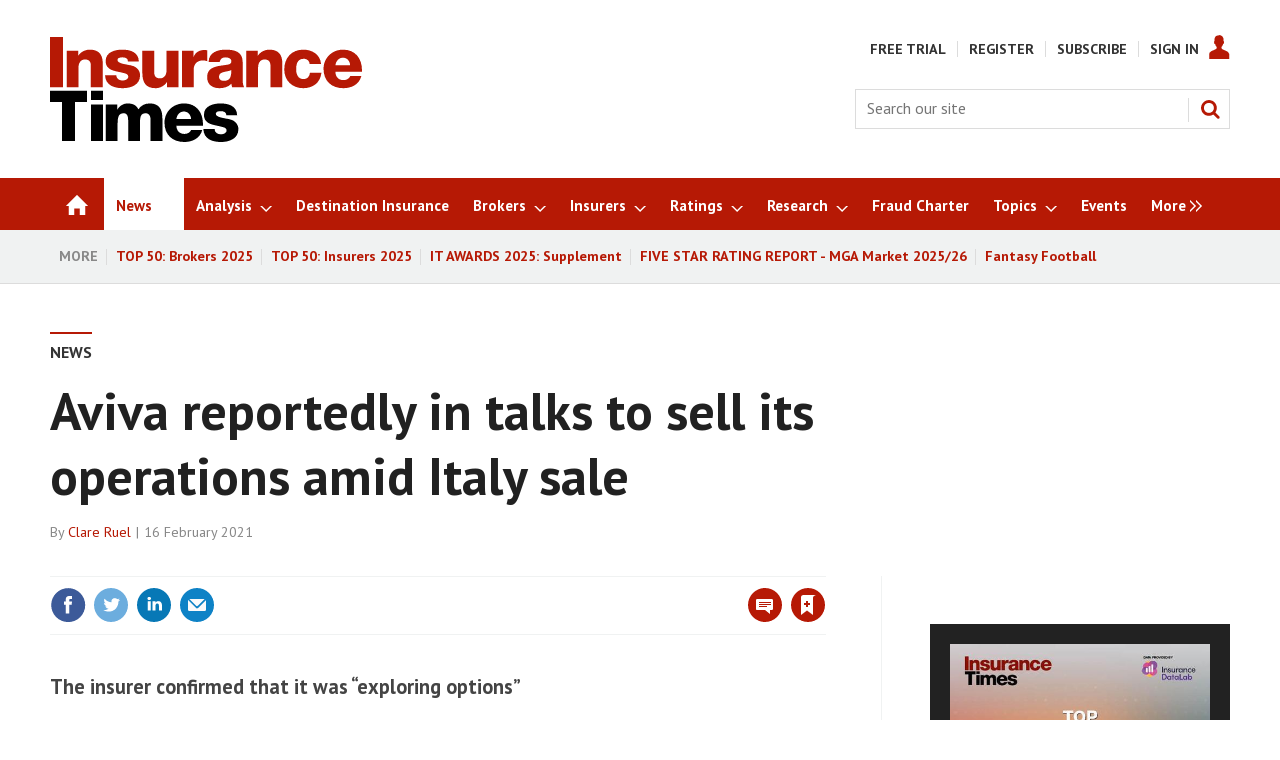

--- FILE ---
content_type: text/html; charset=utf-8
request_url: https://www.insurancetimes.co.uk/news/aviva-reportedly-in-talks-to-sell-its-operations-amid-italy-sale/1436477.article
body_size: 45114
content:

<!DOCTYPE html>
<html lang="en">
<head>
	<meta charset="utf-8">
<link rel="preload" as="style" href="/Magazine/core.css?p=7875617684838313">
<link rel="preload" as="script" href="/Magazine/core.js?p=7875617684838313">
	
    

	
	



<title>Aviva reportedly in talks to sell its operations amid Italy sale | News | Insurance Times</title>
<meta name="description" content="The insurer confirmed that it was “exploring options”" />
<meta name="viewport" content="width=device-width, initial-scale=1" />


<meta name="momentnowdate" content="2026-01-20 03:50:33.897"/>
<meta name="momentlocale" content="en-gb"/>
<meta name="momentlocaleformat" content="D MMMM YYYY"/>
<meta name="momentrelative" content="false"/>
<meta name="momentrelativeformat" content="YYYY,MM,DD"/>
<meta name="momentrelativemorethan" content="10"/>

	
    <meta name="pubdate" content="Tue, 16 Feb 2021 16:31 GMT" />
<link rel="canonical" href="https://www.insurancetimes.co.uk/news/aviva-reportedly-in-talks-to-sell-its-operations-amid-italy-sale/1436477.article" />
<meta name="blockthis" content="blockGA" />
<meta name="showwallpaper" content="true" />
<meta name="navcode" content="3786" />
<meta name="primarynavigation" content="News" />
    <meta property="og:title" content="Aviva reportedly in talks to sell its operations amid Italy sale" />
<meta property="og:type" content="Article" />
<meta property="og:url" content="https://www.insurancetimes.co.uk/news/aviva-reportedly-in-talks-to-sell-its-operations-amid-italy-sale/1436477.article" />
<meta property="og:site_name" content="Insurance Times" />
<meta property="og:description" content="The insurer confirmed that it was &quot;exploring options&quot;" />
<meta property="og:image:width" content="1024" />
<meta property="og:image:height" content="536" />
<meta property="og:image" content="https://d17mj6xr9uykrr.cloudfront.net/Pictures/1024x536/5/1/9/80519_italyflagpin_605991.jpg" />
<meta property="og:image:alt" content="Italy flag pin" />
<meta property="og:image" content="https://d17mj6xr9uykrr.cloudfront.net/Pictures/1024x536/5/2/0/80520_Aviva_signage_5.tif.400x800_q85.jpg" />
<meta property="og:image:alt" content="Aviva" />
<meta property="og:image" content="https://d17mj6xr9uykrr.cloudfront.net/Pictures/web/u/m/u/1.etradingmpu_300x200_376796.gif" />
<meta property="og:image:alt" content="1.-etrading-MPU_300x200" />

<meta property="twitter:card" content="summary_large_image" />
<meta property="twitter:title" content="Aviva reportedly in talks to sell its operations amid Italy sale" />
<meta property="twitter:description" content="The insurer confirmed that it was &quot;exploring options&quot;" />
<meta property="twitter:image:src" content="https://d17mj6xr9uykrr.cloudfront.net/Pictures/1120xAny/5/1/9/80519_italyflagpin_605991.jpg" />
<meta property="twitter:image:alt" content="Italy flag pin" />

	
<link rel="icon" href="/magazine/dest/graphics/favicons/favicon-32x32.png" />
<!--[if IE]><link rel="shortcut icon" href="/magazine/dest/graphics/favicons/favicon.ico" /><![endif]-->
<link rel="apple-touch-icon-precomposed" href="/magazine/dest/graphics/favicons/apple-touch-icon-precomposed.png" />
<meta name="msapplication-TileImage" content="/magazine/dest/graphics/favicons/mstile-144x144.png" />
<meta name="msapplication-TileColor" content="#ffffff" />
	
	<link href="/Magazine/core.css?p=7875617684838313" rel="stylesheet" type="text/css">
<link href="/Magazine/print.css?p=7875617684838313" rel="stylesheet" type="text/css" media="print">


	
<script src="https://cdnjs.cloudflare.com/ajax/libs/jquery/3.4.1/jquery.min.js" integrity="sha256-CSXorXvZcTkaix6Yvo6HppcZGetbYMGWSFlBw8HfCJo=" crossorigin="anonymous" referrerpolicy="no-referrer"></script>
	
<script>var newLang={"more":{"default":"Show more","searchtype":"Show more","searchdates":"Show more"},"less":{"default":"Show fewer","searchtype":"Show fewer","searchdates":"Show fewer"},"show":{"default":"show"},"hide":{"default":"hide"},"caption":{"show":"show caption","hide":"hide caption"},"carousel":{"play":"play slideshow","pause":"pause slideshow"}};</script>
	
	<script type="text/javascript">
					var IPState = {
					
						useripstate: false,
						useripname: ''
						
					};
				</script>
<script type="text/javascript">
          
					window.dataLayer = window.dataLayer || [];
					window.dataLayer.push({'StoryID':'1436477'});
					window.dataLayer.push({'StoryFormatProperty':'N'});
					
					window.dataLayer.push({'StoryCategories':'|IT Metered Free|News DO NOT USE|News|Insurers|Topics|Aviva|M&amp;A|People moves|'});
					
					window.dataLayer.push({'StoryLayout':'Standard'});
					window.dataLayer.push({'StoryWidth':'standard width'});
					
					
					window.dataLayer.push({'StoryLayoutCode':'1'});
					
					window.dataLayer.push({'StoryFormatCode':'1094'});
					
					window.dataLayer.push({'StoryTypeCode':'1001'});
					
					window.dataLayer.push({'StoryCategoriesCodes':'|13140|13426|13860|13864|13871|13878|14083|14092|'});
					
					window.dataLayer.push({'StoryFullNavPath':'|23|3786|'});
					       
					window.dataLayer.push({'UserID':undefined});
					window.dataLayer.push({'NavCode':'3786'});
					window.dataLayer.push({'MicrositeNavCode':'-1'});
					window.dataLayer.push({'NavKey':'1748'});
          
          window.dataLayer.push({'NavigationAreaNavCode':'3786'});
          </script>
<script type="text/javascript">
window.dataLayer.push({'AccessQualificationTypeName':'Free access (anonymous users)'});
window.dataLayer.push({'AccessProductCode':'ITMNNAO'});
window.dataLayer.push({'AccessProductName':'IT Metered News & News Analysis'});
window.dataLayer.push({'AccessCount':'1'});
</script>
<script type="text/javascript"> 
//dataLayer array declaration
window.dataLayer = window.dataLayer || [];
window.dataLayer.push({'UserStateLoggedIn':'False'}); 
window.dataLayer.push({'FullNavPath':'|23|3786|'});
window.dataLayer.push({'AccessStatus':'Granted'});
window.dataLayer.push({'Template':'Story'});
window.dataLayer.push({'Title':'Aviva reportedly in talks to sell its operations amid Italy sale | News'});
window.dataLayer.push({'StoryAccessControl':'Private'});
window.dataLayer.push({'StoryFormat':'News'});
window.dataLayer.push({'StoryType':'News'});
window.dataLayer.push({'Headline':'Aviva reportedly in talks to sell its operations amid Italy sale'});
window.dataLayer.push({'PrimaryNav':'|Main Navigation|News|'});
window.dataLayer.push({'PrimaryNavCurrent':'News'});
window.dataLayer.push({'PrimaryNavCode':'|23|3786|'});
window.dataLayer.push({'PrimaryNavCodeCurrent':'3786'});
window.dataLayer.push({'Categories':'|IT Metered Free|News DO NOT USE|News|Insurers|Topics|Aviva|M&A|People moves|'});
window.dataLayer.push({'CategoryCodes':'|13140|13426|13860|13864|13871|13878|14083|14092|'});
window.dataLayer.push({'Tags':undefined});
window.dataLayer.push({'Bylines':'|Clare Ruel|'});
window.dataLayer.push({'IssueDate':'01-03-2018'});
window.dataLayer.push({'IssueDateTime':'01-03-2018 06:00:00'});
window.dataLayer.push({'PublishDate':'16-02-2021'});
window.dataLayer.push({'PublishDateTime':'16-02-2021 16:31:00'});
</script>
	<link href='https://fonts.googleapis.com/css?family=PT+Sans:400,700&display=swap' rel='stylesheet' type='text/css'>

<style>
/* PWVD-1254: Temp FIX START */
.directories .listBlocks ul li.company .storyDetails .company-articles{
    white-space: unset;
	 gap:5px;
}
/* PWVD-1254: Temp FIX END */
</style>

<style type="text/css">
	[class*="block-grid-"] {  display: block;  padding: 0;  margin: 0 -0.625rem;}[class*="block-grid-"]:before, [class*="block-grid-"]:after {  content: " ";  display: table;}[class*="block-grid-"]:after {  clear: both;}[class*="block-grid-"] > li {  display: block;  float: left;  padding: 0 0.625rem 1.25rem;} @media only screen {  .small-block-grid-1 > li {    width: 100%;    list-style: none;  }  .small-block-grid-1 > li:nth-of-type(1n) {    clear: none;  }  .small-block-grid-1 > li:nth-of-type(1n+1) {    clear: both;  }  .small-block-grid-2 > li {    width: 50%;    list-style: none;  }  .small-block-grid-2 > li:nth-of-type(1n) {    clear: none;  }  .small-block-grid-2 > li:nth-of-type(2n+1) {    clear: both;  }  .small-block-grid-3 > li {    width: 33.33333%;    list-style: none;  }  .small-block-grid-3 > li:nth-of-type(1n) {    clear: none;  }  .small-block-grid-3 > li:nth-of-type(3n+1) {    clear: both;  }  .small-block-grid-4 > li {    width: 25%;    list-style: none;  }  .small-block-grid-4 > li:nth-of-type(1n) {    clear: none;  }  .small-block-grid-4 > li:nth-of-type(4n+1) {    clear: both;  }  .small-block-grid-5 > li {    width: 20%;    list-style: none;  }  .small-block-grid-5 > li:nth-of-type(1n) {    clear: none;  }  .small-block-grid-5 > li:nth-of-type(5n+1) {    clear: both;  }  .small-block-grid-6 > li {    width: 16.66667%;    list-style: none;  }  .small-block-grid-6 > li:nth-of-type(1n) {    clear: none;  }  .small-block-grid-6 > li:nth-of-type(6n+1) {    clear: both;  }  .small-block-grid-7 > li {    width: 14.28571%;    list-style: none;  }  .small-block-grid-7 > li:nth-of-type(1n) {    clear: none;  }  .small-block-grid-7 > li:nth-of-type(7n+1) {    clear: both;  }  .small-block-grid-8 > li {    width: 12.5%;    list-style: none;  }  .small-block-grid-8 > li:nth-of-type(1n) {    clear: none;  }  .small-block-grid-8 > li:nth-of-type(8n+1) {    clear: both;  }  .small-block-grid-9 > li {    width: 11.11111%;    list-style: none;  }  .small-block-grid-9 > li:nth-of-type(1n) {    clear: none;  }  .small-block-grid-9 > li:nth-of-type(9n+1) {    clear: both;  }  .small-block-grid-10 > li {    width: 10%;    list-style: none;  }  .small-block-grid-10 > li:nth-of-type(1n) {    clear: none;  }  .small-block-grid-10 > li:nth-of-type(10n+1) {    clear: both;  }  .small-block-grid-11 > li {    width: 9.09091%;    list-style: none;  }  .small-block-grid-11 > li:nth-of-type(1n) {    clear: none;  }  .small-block-grid-11 > li:nth-of-type(11n+1) {    clear: both;  }  .small-block-grid-12 > li {    width: 8.33333%;    list-style: none;  }  .small-block-grid-12 > li:nth-of-type(1n) {    clear: none;  }  .small-block-grid-12 > li:nth-of-type(12n+1) {    clear: both;  }} @media only screen and (min-width: 40.063em) {  .medium-block-grid-1 > li {    width: 100%;    list-style: none;  }  .medium-block-grid-1 > li:nth-of-type(1n) {    clear: none;  }  .medium-block-grid-1 > li:nth-of-type(1n+1) {    clear: both;  }  .medium-block-grid-2 > li {    width: 50%;    list-style: none;  }  .medium-block-grid-2 > li:nth-of-type(1n) {    clear: none;  }  .medium-block-grid-2 > li:nth-of-type(2n+1) {    clear: both;  }  .medium-block-grid-3 > li {    width: 33.33333%;    list-style: none;  }  .medium-block-grid-3 > li:nth-of-type(1n) {    clear: none;  }  .medium-block-grid-3 > li:nth-of-type(3n+1) {    clear: both;  }  .medium-block-grid-4 > li {    width: 25%;    list-style: none;  }  .medium-block-grid-4 > li:nth-of-type(1n) {    clear: none;  }  .medium-block-grid-4 > li:nth-of-type(4n+1) {    clear: both;  }  .medium-block-grid-5 > li {    width: 20%;    list-style: none;  }  .medium-block-grid-5 > li:nth-of-type(1n) {    clear: none;  }  .medium-block-grid-5 > li:nth-of-type(5n+1) {    clear: both;  }  .medium-block-grid-6 > li {    width: 16.66667%;    list-style: none;  }  .medium-block-grid-6 > li:nth-of-type(1n) {    clear: none;  }  .medium-block-grid-6 > li:nth-of-type(6n+1) {    clear: both;  }  .medium-block-grid-7 > li {    width: 14.28571%;    list-style: none;  }  .medium-block-grid-7 > li:nth-of-type(1n) {    clear: none;  }  .medium-block-grid-7 > li:nth-of-type(7n+1) {    clear: both;  }  .medium-block-grid-8 > li {    width: 12.5%;    list-style: none;  }  .medium-block-grid-8 > li:nth-of-type(1n) {    clear: none;  }  .medium-block-grid-8 > li:nth-of-type(8n+1) {    clear: both;  }  .medium-block-grid-9 > li {    width: 11.11111%;    list-style: none;  }  .medium-block-grid-9 > li:nth-of-type(1n) {    clear: none;  }  .medium-block-grid-9 > li:nth-of-type(9n+1) {    clear: both;  }  .medium-block-grid-10 > li {    width: 10%;    list-style: none;  }  .medium-block-grid-10 > li:nth-of-type(1n) {    clear: none;  }  .medium-block-grid-10 > li:nth-of-type(10n+1) {    clear: both;  }  .medium-block-grid-11 > li {    width: 9.09091%;    list-style: none;  }  .medium-block-grid-11 > li:nth-of-type(1n) {    clear: none;  }  .medium-block-grid-11 > li:nth-of-type(11n+1) {    clear: both;  }  .medium-block-grid-12 > li {    width: 8.33333%;    list-style: none;  }  .medium-block-grid-12 > li:nth-of-type(1n) {    clear: none;  }  .medium-block-grid-12 > li:nth-of-type(12n+1) {    clear: both;  }} @media only screen and (min-width: 64.063em) {  .large-block-grid-1 > li {    width: 100%;    list-style: none;  }  .large-block-grid-1 > li:nth-of-type(1n) {    clear: none;  }  .large-block-grid-1 > li:nth-of-type(1n+1) {    clear: both;  }  .large-block-grid-2 > li {    width: 50%;    list-style: none;  }  .large-block-grid-2 > li:nth-of-type(1n) {    clear: none;  }  .large-block-grid-2 > li:nth-of-type(2n+1) {    clear: both;  }  .large-block-grid-3 > li {    width: 33.33333%;    list-style: none;  }  .large-block-grid-3 > li:nth-of-type(1n) {    clear: none;  }  .large-block-grid-3 > li:nth-of-type(3n+1) {    clear: both;  }  .large-block-grid-4 > li {    width: 25%;    list-style: none;  }  .large-block-grid-4 > li:nth-of-type(1n) {    clear: none;  }  .large-block-grid-4 > li:nth-of-type(4n+1) {    clear: both;  }  .large-block-grid-5 > li {    width: 20%;    list-style: none;  }  .large-block-grid-5 > li:nth-of-type(1n) {    clear: none;  }  .large-block-grid-5 > li:nth-of-type(5n+1) {    clear: both;  }  .large-block-grid-6 > li {    width: 16.66667%;    list-style: none;  }  .large-block-grid-6 > li:nth-of-type(1n) {    clear: none;  }  .large-block-grid-6 > li:nth-of-type(6n+1) {    clear: both;  }  .large-block-grid-7 > li {    width: 14.28571%;    list-style: none;  }  .large-block-grid-7 > li:nth-of-type(1n) {    clear: none;  }  .large-block-grid-7 > li:nth-of-type(7n+1) {    clear: both;  }  .large-block-grid-8 > li {    width: 12.5%;    list-style: none;  }  .large-block-grid-8 > li:nth-of-type(1n) {    clear: none;  }  .large-block-grid-8 > li:nth-of-type(8n+1) {    clear: both;  }  .large-block-grid-9 > li {    width: 11.11111%;    list-style: none;  }  .large-block-grid-9 > li:nth-of-type(1n) {    clear: none;  }  .large-block-grid-9 > li:nth-of-type(9n+1) {    clear: both;  }  .large-block-grid-10 > li {    width: 10%;    list-style: none;  }  .large-block-grid-10 > li:nth-of-type(1n) {    clear: none;  }  .large-block-grid-10 > li:nth-of-type(10n+1) {    clear: both;  }  .large-block-grid-11 > li {    width: 9.09091%;    list-style: none;  }  .large-block-grid-11 > li:nth-of-type(1n) {    clear: none;  }  .large-block-grid-11 > li:nth-of-type(11n+1) {    clear: both;  }  .large-block-grid-12 > li {    width: 8.33333%;    list-style: none;  }  .large-block-grid-12 > li:nth-of-type(1n) {    clear: none;  }  .large-block-grid-12 > li:nth-of-type(12n+1) {    clear: both;  }}
	
    .masthead .leaderboard { padding: 9px 0 14px; }
    .grid .more a { color: #B61905; text-transform: uppercase; font-size: .8rem; font-weight: 700; }
    .margin-top-5 { margin-top:5%; }
    .margin-bottom-10 { margin-bottom:10px; }
    #newsletter-submit { background-color: #999999; padding: 1%; font-family: 'PT Sans'; font-size: 1rem; }
    #newsletters-heading { text-align:center; padding:3px 0 7px 0; background-color:#B61905; color:#FFFFFF; text-transform:uppercase; font-weight:700; }
    #newsletter-sign-up { padding:5%; border:1px solid #B61905; margin-top: -5px; background: -moz-linear-gradient(-45deg, rgba(255,255,255,1) 0%, rgba(246,246,246,1) 47%, rgba(237,237,237,1) 100%); color: #000; font-size: 0.9rem; }
    #newsletter-button { width:40%; float:right; padding:1%; text-align: center; background-color:#666666; margin-top: 6%; background-color: #B61905; float:left; border-radius: 5px; text-transform: uppercase; }
    #newsletter-button a { color:#FFFFFF; }
    #newsletter-sign-up form { font-size: 0.84rem; }
    .story_list { padding: 3%; background-color: #ffffff; border: 2px solid #B61905; }
    .grid .spin_feed .story_list ul li { border-bottom: none; }
    
    .layoutIcon.pictureLayout:before { visibility: hidden; }
    
    .footer .footerTopNavPageText { padding-bottom: 0; }
    .footer .topNav { margin-bottom:0; margin-top:0; }
    .footer .footerSocial { border-top:none; padding-top: 3px; }
    .footer .footerSocial ul { margin: 0; }
    .footer .webvision { margin:0}
    
    .jobs-link { background: #0e76be; }
	 
	 #cookiePolicy { display: none !important; }
	 
	 .five-star-bg-box { background-color: #ececec; padding:15px; }
	 .five-star-center-box { text-align:center; padding:15px; }
	     
    @media screen and (max-width: 768px) {
        #subs-image-on-paywall-page, #hot-topics-container { display:none; }
    }
	 .tabbedblocks { background-color: #FFF; }		
	 
	 /* Gating styling */
    #gating-dividing-border { border-right:1px solid #dcdcdc; }
    #gating-dividing-border p, #gating-dividing-border ul li { padding-right:10px; }
    .accessContainer .accessMessage .middleBlock .factfile.gating-button-container { background-color: #FFFFFF; margin-left: 0; margin-right: 0; padding: 10px 0; text-align: left; }
    .accessContainer .accessMessage .middleBlock .factfile a.gating-button { background: #B61905; color: #FFFFFF; text-decoration: none; margin-left: 9px; }
    
    @media screen and (max-width: 400px) {
		#gating-dividing-border { border-right: none !important; }
        .accessContainer .accessMessage .middleBlock .gating-message ul { margin-left: 0 !important; margin-right: 0 !important; padding-left: 0 !important; padding-right: 0 !important; }
        .accessContainer .accessMessage .middleBlock .gating-message ol, .accessContainer .accessMessage .middleBlock ul.gating-message li:first-child { padding-bottom: 0 !important; border-bottom:1px solid #dcdcdc; margin-bottom: 18px; }
        .accessContainer .accessMessage .middleBlock ul.gating-message li ul#gating-benefits li { border-bottom: none !important; }
	}
	
	.directories .standfirst p {
    font-weight: 400;
}
</style>

<style>
.wallpaper-fireplace.nav-fixed .wallpaper-ad>div {
	top: 0!important;
}

@media all and (-ms-high-contrast: none), (-ms-high-contrast: active) {
    .wallpaper-applied .wallpaper-ad > div {
		z-index: 0;
	}
	.wallpaper-applied #wrapper_sleeve {
	  z-index: 1;
	}
}
</style>

<!-- FIX FOR NQCS-887 START -->
<!--
<style>
@media screen and (min-width: 1024px) {
	.wallpaper-applied.site-width-1024 #mainnav.container .inner-sleeve {
		max-width: 1080px;
	}
}
</style>
-->
<!-- FIX FOR NQCS-887 END -->

<style>
	.wallpaper-applied.site-width-1024 #mainnav > .inner-sleeve {
		max-width: 1220px;
	}
	.wallpaper-applied.site-width-1024 .mast > .inner-sleeve {
		max-width: 1220px;
	}
	.wallpaper-applied.site-width-1024 .footer .inner-sleeve {
		max-width: 1220px;
	}
	.wallpaper-applied.site-width-1024 .ad-style1, .wallpaper-applied.site-width-1024 .container .inner-sleeve {
		max-width: 1220px;
	}
</style>

<!-- changes for new ad position -->
<style type="text/css">

.wallpaper-applied.site-width-1024 .ad-style1, .wallpaper-applied.site-width-1024 .container .inner-sleeve {
    max-width: 1024px;
}

.ad-style1 {
    position: relative;
    background-color: #ffffff;
    border-bottom: 0px solid #dcdcdc;
}

@media screen and (min-width: 1024px)
#wrapper_sleeve {
    margin-top: 0;
	 background-color:#ffffff;
}

body.story-style-1 #wrapper_sleeve {
    margin-top: 0em !important;
	 background-color:#ffffff;
	 padding-top:24px;
}

body.SPIN2-master #wrapper_sleeve {
    margin-top: 0em !important;
	 background-color:#ffffff;
	 padding-top:24px;
}

body.StoryAccess-master #wrapper_sleeve {
    margin-top: 0em !important;
	 background-color:#ffffff;
	 padding-top:24px;
}

.wallpaper-applied .accessContainer>.container:first-child .inner-sleeve {
padding-top:0px;
}

.wallpaper-applied:not(.story-is-group) #wrapper_sleeve>:first-child {
    padding-top: 0px;
    background-color: #fff;
}

.ad-style1 .sleeve>div {
    margin: auto;
    padding: 24px 0;
    text-align: center;
	 padding-bottom:0px;
}

body.SPIN2-master.microsite #wrapper_sleeve {
    margin-top: 1em !important;
	 background-color:#ffffff;
}

.footer .footerSocial {
    border-top: none;
    padding-top: 3px;
    text-align: center;
}

#latest-header_16076 {
	margin:0px;
}

#latest-header_16112 {
	margin:0px;
}

@media screen and (max-width: 428px) {
 .DisplayNonMobile {
  display:none;
 }
 
}
@media screen and (min-width: 429px) {
 .DisplayMobileOnly {
  display:none;
 }
}
 
</style>

<style type="text/css">
div#_16509.htmlContent {
    margin-bottom: 0px;
}
</style>

<style type="text/css">

body#biography #wrapper_sleeve {
margin-top:20px;
}

body#searchResults #wrapper_sleeve {
margin-top:20px;
}

body#story .factfile {
padding:10px 20px 10px 20px;
}

body#story .factfile p {
margin-bottom:10px;
}

@media screen and (max-width: 428px) {

body#story .inline_image.inline_image_right.image_size_small {
width:100%;
margin-bottom:16px;
/*border-top: 4px solid #dcdcdc;*/
}

body#story .inline_image.inline_image_left.image_size_small {
width:100%;
margin-bottom:16px;
/*border-top: 4px solid #dcdcdc;*/
}

/*body#story .picture.lazyloaded-completed {
display:none;
}*/

body#story .inline_meta {
padding:10px 20px 10px 20px;
}

body#story .inline_meta .inline_caption {
margin:0px;
margin-bottom:10px;
font-size:1rem;
}

.contactList ul li .socialMediaLinks ul li.social-media-title {
    -ms-flex: 1 0 auto;
    flex: 1 0 auto;
}

}

@media screen and (min-width: 1024px) {
#wrapper_sleeve.showMenuPushed {
    margin-top: 80px;
}
}

.topic_scroller .thumbs li .heading {
font-size: 1.212rem;
    line-height: 1.602rem;
}
</style>
<style type="text/css">
div#latest_25783.spinBlock.colour1.hastitle {
 margin-bottom:21px;
}
div#latest_25789.spinBlock.colour1.hasnotitle {
 margin-bottom:21px;
}


/* Insurtech */
div#insurtech_13949.spinBlock.colour1.hastitle {
    margin-bottom: 0px;
}

/* AI */
div#_19545.spinBlock.colour1.hastitle {
    margin-bottom: 0px;
}

/* Broker Software Platforms */
div#_19527.spinBlock.colour1.hastitle {
    margin-bottom: 0px;
}

/* eTrading */
div#_19533.spinBlock.colour1.hastitle {
    margin-bottom: 0px;
}

/* Claims Technology */
div#claims-technology_13947.spinBlock.colour1.hastitle {
    margin-bottom: 0px;
}

/* IoT */
div#_19569.spinBlock.colour1.hastitle {
    margin-bottom: 0px;
}

/* Software Platforms */
div#_19575.spinBlock.colour1.hastitle {
    margin-bottom: 0px;
}

/* Story of the Day */
div#story-of-the-day_20076.spinBlock.colour1.hastitle {
    margin-bottom: 0px;
}

/* Briefing */
div#_20089.spinBlock.colour1.hastitle {
    margin-bottom: 0px;
}

/* latest research reports for buttons */
div#latest-etrading-report_19800.spinBlock.colour2.hasnotitle {
    margin-bottom: 0px;
	 min-height:314px;
}

div#latest-research-webinar_19920.spinBlock.colour2.hasnotitle {
    margin-bottom: 0px;
	 min-height:375px;
}

div#latest-etrading-report_19789.spinBlock.colour2.hasnotitle {
    margin-bottom: 0px;
}
div#latest-commercial-lines-report_19790.spinBlock.colour2.hasnotitle {
    margin-bottom: 0px;
}
div#latest-personal-lines-report_19791.spinBlock.colour2.hasnotitle {
    margin-bottom: 0px;
}
div#latest-mga-market-report_19794.spinBlock.colour2.hasnotitle {
    margin-bottom: 0px;
}

div#latest-top-50-brokers_19792.spinBlock.colour2.hasnotitle {
    margin-bottom: 0px;
	 	 /*min-height:292px;*/
}

div#latest-headline_20063.spinBlock.colour2.hasnotitle {
    margin-bottom: 0px;
	 	 min-height:375px;
}

div#top-50-brokers-2022_21567.spinBlock.colour2.hasnotitle {
    margin-bottom: 0px;
	 	/* min-height:292px;*/
}
div#latest-top-50-insurers_19793.spinBlock.colour2.hasnotitle {
    margin-bottom: 0px;
	 min-height:314px;
}
div#latest-digital-transformation-report_19797.spinBlock.colour2.hasnotitle {
    margin-bottom: 0px;
}

div#top-50-brokers-2022_19947.spinBlock.colour2.hasnotitle {
    margin-bottom: 0px;
}

div#top-50-brokers-2022_19948.spinBlock.colour2.hasnotitle {
    margin-bottom: 0px;
}
div#top-50-brokers-2022_19949.spinBlock.colour2.hasnotitle {
    margin-bottom: 0px;
}

div#top-50-brokers-2022_19958.spinBlock.colour2.hasnotitle {
    margin-bottom: 0px;
}
div#top-50-brokers-2022_19959.spinBlock.colour2.hasnotitle {
    margin-bottom: 0px;
}
div#top-50-brokers-2022_19960.spinBlock.colour2.hasnotitle {
    margin-bottom: 0px;
}
div#top-50-brokers-2022_19961.spinBlock.colour2.hasnotitle {
    margin-bottom: 0px;
}
div#top-50-brokers-2022_19962.spinBlock.colour2.hasnotitle {
    margin-bottom: 0px;
}
div#top-50-brokers-2022_19963.spinBlock.colour2.hasnotitle {
    margin-bottom: 0px;
}
div#top-50-brokers-2022_19964.spinBlock.colour2.hasnotitle {
    margin-bottom: 0px;
}
div#top-50-brokers-2022_19965.spinBlock.colour2.hasnotitle {
    margin-bottom: 0px;
}
div#top-50-brokers-2022_19966.spinBlock.colour2.hasnotitle {
    margin-bottom: 0px;
}
div#top-50-brokers-2022_19967.spinBlock.colour2.hasnotitle {
    margin-bottom: 0px;
}
div#top-50-brokers-2022_19968.spinBlock.colour2.hasnotitle {
    margin-bottom: 0px;
}
div#top-50-brokers-2022_19969.spinBlock.colour2.hasnotitle {
    margin-bottom: 0px;
}
div#top-50-brokers-2022_19970.spinBlock.colour2.hasnotitle {
    margin-bottom: 0px;
}
div#top-50-brokers-2022_19971.spinBlock.colour2.hasnotitle {
    margin-bottom: 0px;
}
div#top-50-brokers-2022_19972.spinBlock.colour2.hasnotitle {
    margin-bottom: 0px;
}
div#top-50-brokers-2022_19973.spinBlock.colour2.hasnotitle {
    margin-bottom: 0px;
	 min-height:412px;
}
div#top-50-brokers-2022_19974.spinBlock.colour2.hasnotitle {
    margin-bottom: 0px;
	 min-height:412px;
}
div#top-50-brokers-2022_19975.spinBlock.colour2.hasnotitle {
    margin-bottom: 0px;
	 min-height:441px;
}
div#top-50-brokers-2022_21573.spinBlock.colour2.hasnotitle {
    margin-bottom: 0px;
	 min-height:412px;
}

/* IT Awards 2023 top block */
div#_21352.spinBlock.colour1.hastitle {
    margin-bottom: 0px;
}

/* more stuart reid */
div#more-sotd_20073.htmlContent {
    margin-bottom: 21px;
}

/* more kelly ogley */
div#more-sotd_22956.htmlContent {
    margin-bottom: 21px;
}


div#more-analysis_22955.spinBlock.colour1.hastitle {
    margin-bottom: 21px;
}


div#latest-research-header_19795.htmlContent {
    margin-bottom: 21px;
}
div#latest-research-header_19951.htmlContent {
    margin-bottom: 21px;
}
div#latest-research-header_19952.htmlContent {
    margin-bottom: 21px;
}
div#latest-research-header_19953.htmlContent {
    margin-bottom: 21px;
}
div#latest-research-header_19954.htmlContent {
    margin-bottom: 21px;
}
div#latest-research-header_19955.htmlContent {
    margin-bottom: 21px;
}
div#latest-research-header_19956.htmlContent {
    margin-bottom: 21px;
}

div#latest-research-header_19950.htmlContent {
    margin-bottom: 21px;
}

.newsletterSignup {
    border-top: 4px solid #dcdcdc;
    background-color: #f0f2f2;
    min-height: 190px;
}


div#researchcontact {
 background-color:#efefef;
 padding:20px;
 padding-bottom:5px;
}

div#supporting-sotd-content_20042.spinBlock.colour1.hastitle {
 margin-bottom:21px;
}

div#more-analysis_20053.spinBlock.colour1.hastitle {
 margin-bottom:21px;
}

.hot-topics-container {
font-weight:bold;
}

/*@media screen and (min-width: 1024px) {
div.mast.container.full {
    padding: 20px 0 15px;
} }*/

/*div.videosMedia-aside {
 visibility:hidden;
}*/

body#story.story-style-5 div#rhcreflow-extra {
display:none;
}

/*body#story.story-style-5 div.newsletterSignup.data-ajax-load-content-init.initiated.initialized {
display:none;
}*/

body#story.story-style-5 div#div-gpt-ad-B {
display:none;
}

body#story.story-style-5 div#rhcreflow-desktop.rhc-mostpopular-desktop {
display:none;
}

body#story.story-style-4 div#rhcreflow-extra {
display:none;
}

/*body#story.story-style-4 div.newsletterSignup.data-ajax-load-content-init.initiated.initialized {
display:none;
}*/

body#story.story-style-4 div#div-gpt-ad-B {
display:none;
}

body#story.story-style-4 div#rhcreflow-desktop.rhc-mostpopular-desktop {
display:none;
}

div#tech-talk-logo_20107.htmlContent {
    margin-bottom: 10px;
}

div#tech-talk-landing-page-logo_20120.htmlContent {
    margin-bottom: 10px;
	 text-align:center;
}

div#_20109.spinBlock.colour1.hasnotitle {
    margin-bottom: 21px;
}

div#further-reading_20103.spinBlock.colour1.hastitle {
 margin-bottom:21px;
}

div#tech-talk_20104.spinBlock.colour1.hasnotitle {
 margin-bottom:21px;
}

/* news > commercial lines top block */
div#_20122.spinBlock.colour1.hastitle {
 margin-bottom:0px;
}

/* news > personal lines top block */
div#_20136.spinBlock.colour1.hastitle {
 margin-bottom:0px;
}

/* broker news */
div#_20148.spinBlock.colour1.hastitle {
 margin-bottom:0px;
}

/* broker analysis */
div#_20159.spinBlock.colour1.hastitle {
 margin-bottom:0px;
}

/* broker interviews */
div#_20171.spinBlock.colour1.hastitle {
 margin-bottom:0px;
}

/* sme brokers */
div#sme-brokers_17542.spinBlock.colour1.hastitle {
 margin-bottom:0px;
}

/* brokers */
div#b-news_14095.spinBlock.colour1.hastitle {
 margin-bottom:0px;
}

/* insurer news */
div#_20201.spinBlock.colour1.hastitle {
 margin-bottom:0px;
}

/* insurer analysis */
div#_20212.spinBlock.colour1.hastitle {
 margin-bottom:0px;
}

/* insurer interviews */
div#_20223.spinBlock.colour1.hastitle {
 margin-bottom:0px;
}

/* insurers */
div#insurer-news_19822.spinBlock.colour1.hastitle {
 margin-bottom:0px;
}

/* admiral */
div#admiral-news_20252.spinBlock.colour1.hastitle {
 margin-bottom:0px;
}

/* ageas */
div#_20264.spinBlock.colour1.hastitle {
 margin-bottom:0px;
}

/* AIG */
div#_20275.spinBlock.colour1.hastitle {
 margin-bottom:0px;
}

/* Allianz */
div#_20286.spinBlock.colour1.hastitle {
 margin-bottom:0px;
}

/* Aspen */
div#_20297.spinBlock.colour1.hastitle {
 margin-bottom:0px;
}

/* Aviva */
div#_20308.spinBlock.colour1.hastitle {
 margin-bottom:0px;
}

/* AXA */
div#_20319.spinBlock.colour1.hastitle {
 margin-bottom:0px;
}

/* Brit */
div#_20330.spinBlock.colour1.hastitle {
 margin-bottom:0px;
}

div#latest-news-header_20346.htmlContent {
 margin-bottom:21px
}

/* news page tech talk logo */
div#tech-talk-logo_20368.htmlContent {
 margin-bottom:5px
}

/* digital transformation reports page tech talk logo */
div#tech-talk-logo_20379.htmlContent {
 margin-bottom:5px
}

/* Canopius */
div#_20385.spinBlock.colour1.hastitle {
 margin-bottom:0px;
}

/* Chubb */
div#_20396.spinBlock.colour1.hastitle {
 margin-bottom:0px;
}

/* Covea */
div#_20407.spinBlock.colour1.hastitle {
 margin-bottom:0px;
}

/* DLG */
div#_20418.spinBlock.colour1.hastitle {
 margin-bottom:0px;
}

/* Ecclesiastical */
div#_20429.spinBlock.colour1.hastitle {
 margin-bottom:0px;
}

/* ERS */
div#_20440.spinBlock.colour1.hastitle {
 margin-bottom:0px;
}

/* Esure */
div#_20451.spinBlock.colour1.hastitle {
 margin-bottom:0px;
}

/* FM Global */
div#_20464.spinBlock.colour1.hastitle {
 margin-bottom:0px;
}

/* Hiscox */
div#_20475.spinBlock.colour1.hastitle {
 margin-bottom:0px;
}

/* Lemonade */
div#_20486.spinBlock.colour1.hastitle {
 margin-bottom:0px;
}

/* Lloyd's of London */
div#_20497.spinBlock.colour1.hastitle {
 margin-bottom:0px;
}

/* Markel */
div#_20508.spinBlock.colour1.hastitle {
 margin-bottom:0px;
}

/* Mitsui */
div#_20519.spinBlock.colour1.hastitle {
 margin-bottom:0px;
}

/* NIG */
div#_20530.spinBlock.colour1.hastitle {
 margin-bottom:0px;
}

/* QBE */
div#_20541.spinBlock.colour1.hastitle {
 margin-bottom:0px;
}

/* RSA */
div#_20552.spinBlock.colour1.hastitle {
 margin-bottom:0px;
}

/* Sabre */
div#_20563.spinBlock.colour1.hastitle {
 margin-bottom:0px;
}

/* Saga */
div#_20574.spinBlock.colour1.hastitle {
 margin-bottom:0px;
}

/* TMK */
div#_20585.spinBlock.colour1.hastitle {
 margin-bottom:0px;
}

/* Travelers */
div#_20596.spinBlock.colour1.hastitle {
 margin-bottom:0px;
}

/* Zurich */
div#_20607.spinBlock.colour1.hastitle {
 margin-bottom:0px;
}

/* LV= */
div#_20618.spinBlock.colour1.hastitle {
 margin-bottom:0px;
}

/* Sompo International */
div#_20717.spinBlock.colour1.hastitle {
 margin-bottom:0px;
}

/* NFU Mutual */
div#_20706.spinBlock.colour1.hastitle {
 margin-bottom:0px;
}

/* Munich Re */
div#_20695.spinBlock.colour1.hastitle {
 margin-bottom:0px;
}

/* Liberty */
div#_20684.spinBlock.colour1.hastitle {
 margin-bottom:0px;
}

/* Domestic and General */
div#_20673.spinBlock.colour1.hastitle {
 margin-bottom:0px;
}

/* Chaucer */
div#_20662.spinBlock.colour1.hastitle {
 margin-bottom:0px;
}

/* Beazley */
div#_20651.spinBlock.colour1.hastitle {
 margin-bottom:0px;
}

/* Arch */
div#_20640.spinBlock.colour1.hastitle {
 margin-bottom:0px;
}

/* Aegis */
div#_20629.spinBlock.colour1.hastitle {
 margin-bottom:0px;
}

/* BROKERS */

div#_20727.spinBlock.colour1.hastitle {
 margin-bottom:0px;
}

div#_20739.spinBlock.colour1.hastitle {
 margin-bottom:0px;
}

div#_20751.spinBlock.colour1.hastitle {
 margin-bottom:0px;
}

div#_20763.spinBlock.colour1.hastitle {
 margin-bottom:0px;
}

div#_20775.spinBlock.colour1.hastitle {
 margin-bottom:0px;
}

div#_20787.spinBlock.colour1.hastitle {
 margin-bottom:0px;
}

div#_20799.spinBlock.colour1.hastitle {
 margin-bottom:0px;
}

div#_20811.spinBlock.colour1.hastitle {
 margin-bottom:0px;
}

div#_20823.spinBlock.colour1.hastitle {
 margin-bottom:0px;
}

div#_20835.spinBlock.colour1.hastitle {
 margin-bottom:0px;
}

div#_20847.spinBlock.colour1.hastitle {
 margin-bottom:0px;
}

div#_20859.spinBlock.colour1.hastitle {
 margin-bottom:0px;
}

div#_20871.spinBlock.colour1.hastitle {
 margin-bottom:0px;
}

div#_20883.spinBlock.colour1.hastitle {
 margin-bottom:0px;
}

div#_20895.spinBlock.colour1.hastitle {
 margin-bottom:0px;
}

div#_20907.spinBlock.colour1.hastitle {
 margin-bottom:0px;
}

div#_20919.spinBlock.colour1.hastitle {
 margin-bottom:0px;
}

div#_20931.spinBlock.colour1.hastitle {
 margin-bottom:0px;
}

div#_20943.spinBlock.colour1.hastitle {
 margin-bottom:0px;
}

div#_20955.spinBlock.colour1.hastitle {
 margin-bottom:0px;
}

div#_20967.spinBlock.colour1.hastitle {
 margin-bottom:0px;
}

div#_20979.spinBlock.colour1.hastitle {
 margin-bottom:0px;
}

div#_20991.spinBlock.colour1.hastitle {
 margin-bottom:0px;
}

div#_21003.spinBlock.colour1.hastitle {
 margin-bottom:0px;
}

div#_21015.spinBlock.colour1.hastitle {
 margin-bottom:0px;
}

div#_21027.spinBlock.colour1.hastitle {
 margin-bottom:0px;
}

div#_21039.spinBlock.colour1.hastitle {
 margin-bottom:0px;
}

div#_21051.spinBlock.colour1.hastitle {
 margin-bottom:0px;
}

div#_21063.spinBlock.colour1.hastitle {
 margin-bottom:0px;
}

div#_21075.spinBlock.colour1.hastitle {
 margin-bottom:0px;
}

div#_21087.spinBlock.colour1.hastitle {
 margin-bottom:0px;
}

div#_21099.spinBlock.colour1.hastitle {
 margin-bottom:0px;
}


/* NETWORKS */

div#_21115.spinBlock.colour1.hastitle {
 margin-bottom:0px;
}
div#_21127.spinBlock.colour1.hastitle {
 margin-bottom:0px;
}
div#_21139.spinBlock.colour1.hastitle {
 margin-bottom:0px;
}
div#_21151.spinBlock.colour1.hastitle {
 margin-bottom:0px;
}
div#_21163.spinBlock.colour1.hastitle {
 margin-bottom:0px;
}
div#_21175.spinBlock.colour1.hastitle {
 margin-bottom:0px;
}

div#top-50-brokers-2022_19958.spinBlock.colour2.hasnotitle {
    margin-bottom: 0px;
}

div#commercial-lines-2023_21213.spinBlock.colour2.hasnotitle {
    margin-bottom: 0px;
}
div#commercial-lines-2022_21214.spinBlock.colour2.hasnotitle {
    margin-bottom: 0px;
}
div#commercial-lines-2021_21215.spinBlock.colour2.hasnotitle {
    margin-bottom: 0px;
}
div#commercial-lines-2023_21216.spinBlock.colour2.hasnotitle {
    margin-bottom: 0px;
}
div#commercial-lines-2023_21217.spinBlock.colour2.hasnotitle {
    margin-bottom: 0px;
}
div#commercial-lines-2023_21218.spinBlock.colour2.hasnotitle {
    margin-bottom: 0px;
}

div#insurer-news_21237.spinBlock.colour3.hastitle {
    margin-bottom: 21px;
}

div#bss-202324_21248.spinBlock.colour2.hasnotitle {
    margin-bottom: 21px;
}

div#contacts_21295.htmlContent {
    margin-bottom: 21px;
}
div#contacts_21300.htmlContent {
    margin-bottom: 21px;
}
div#contacts_21301.htmlContent {
    margin-bottom: 21px;
}

div#contacts_21295.htmlContent li.last {
    margin-bottom: 0px;
}
div#contacts_21300.htmlContent li.last {
    margin-bottom: 0px;
}
div#contacts_21301.htmlContent li.last {
    margin-bottom: 0px;
}

div#latest-research-header_21297.htmlContent {
    margin-bottom: 21px;
}

div#latest-research-header_21302.htmlContent {
    margin-bottom: 21px;
}

div#intro-text_21294.htmlContent {
    margin-bottom: 21px;
}


div#it-awards-2023_21564.spinBlock.colour1.hastitle {
 margin-bottom:0px;
}

div#winners-insurance-times-awards-2023_21879.spinBlock.colour1.hastitle {
 margin-bottom:21px;
}

a.storyType {
    font-size:.789rem !important;
    text-transform: uppercase;
    font-weight: bold;
}

@media screen and (min-width: 429px) {
.masthead .mastheadPromo {
    float: left;
}}

.desktopNavigation ul.main>li>a>span, .desktopNavigation ul.main>li>span {
    /*font-size: 1.1rem;*/
	 font-size:0.95rem !important;
}
</style>
<style>
.flex-container-icons {
  display: flex;
  flex-wrap: wrap;
    justify-content: center;
}

.flex-container-icons > div {
  margin: 10px;
  text-align: center;

}

button { display: block; padding: 12px 20px; width: 100%; margin-bottom: 10px; }
button a:link, button a:visited { color: #FFFFFF; }
.small-font { font-size: 1rem; margin-bottom: 10px; }

.grid .spinLayout .picture a {
    background: #ffffff !important;
}

.desktopNavigation .promotedStory a .image {
    background: #ffffff !important;
}

.grid .gridLayout ul li .picture a {
    background: #ffffff !important;
}
</style><style type="text/css">.inline_image img[width][height]:not(.zoomable-image) {contain: unset;}</style>
<style type="text/css">

@media screen and (max-width: 431px) {
 .DisplayNonMobile {
  display:none;
 }
}

@media screen and (min-width: 432px) {
 .DisplayMobileOnly {
  display:none;
 }
}
</style>
<style type="text/css">

.rhsReportOuter {
}

.rhsReportInner {
 background-color:#222;
 padding: 20px 20px 0px 20px;
}

.rhsReportInner button {
 margin-bottom:0px !important;
}

.buttonSpacer {
 padding:10px;
 margin:0px;
}

.rhsUserCTA {
 margin-top:20px;
 padding:20px;
 background-color:#f0f2f2;
}
</style>
<style>
/*.desktopNavigation ul.main>li>a>span {
    padding: 18px 10px 14px !important;
}*/
</style>


<!-- start script to make sure all category codes can be sent to GA4 as an event -->
<!-- customer dimension has 100 character limit -->
<script>
  (function () {
    const codesObj = window.dataLayer.find(obj => obj.StoryCategoriesCodes);
    if (codesObj && codesObj.StoryCategoriesCodes) {
      const rawCodes = codesObj.StoryCategoriesCodes;
      const categoryArray = rawCodes.split('|').filter(Boolean);

      window.dataLayer.push({
        event: 'story_cat_codes',
        story_category_codes: categoryArray
      });

      console.log('✅ story_cat_codes event pushed with:', categoryArray);
    } else {
      console.warn('⚠️ StoryCategoriesCodes not found in dataLayer.');
    }
  })();
</script>
<!-- end script for category codes event -->
<meta name="robots" content="max-snippet:-1, max-image-preview:large, max-video-preview:-1"/>
<meta name="robots" content="noarchive" />
<meta name="google-site-verification" content="NSN75oMY_sec_-JGzVXDqKXHwxlFjQ_mRmxK6cebtcY" />
<script type="text/javascript">
    !function () { var e = function () { var e, t = "__tcfapiLocator", a = [], n = window; for (; n;) { try { if (n.frames[t]) { e = n; break } } catch (e) { } if (n === window.top) break; n = n.parent } e || (!function e() { var a = n.document, r = !!n.frames[t]; if (!r) if (a.body) { var i = a.createElement("iframe"); i.style.cssText = "display:none", i.name = t, a.body.appendChild(i) } else setTimeout(e, 5); return !r }(), n.__tcfapi = function () { for (var e, t = arguments.length, n = new Array(t), r = 0; r < t; r++)n[r] = arguments[r]; if (!n.length) return a; if ("setGdprApplies" === n[0]) n.length > 3 && 2 === parseInt(n[1], 10) && "boolean" == typeof n[3] && (e = n[3], "function" == typeof n[2] && n[2]("set", !0)); else if ("ping" === n[0]) { var i = { gdprApplies: e, cmpLoaded: !1, cmpStatus: "stub" }; "function" == typeof n[2] && n[2](i) } else a.push(n) }, n.addEventListener("message", (function (e) { var t = "string" == typeof e.data, a = {}; try { a = t ? JSON.parse(e.data) : e.data } catch (e) { } var n = a.__tcfapiCall; n && window.__tcfapi(n.command, n.version, (function (a, r) { var i = { __tcfapiReturn: { returnValue: a, success: r, callId: n.callId } }; t && (i = JSON.stringify(i)), e.source.postMessage(i, "*") }), n.parameter) }), !1)) }; "undefined" != typeof module ? module.exports = e : e() }();
</script>
<script type="text/javascript">
function getCookieValue(a) {
    var b = document.cookie.match('(^|;)\\s*' + a + '\\s*=\\s*([^;]+)');
    return b ? b.pop() : '';
}
var googletag = googletag || {};
googletag.cmd = googletag.cmd || [];
( function () {
    window._sp_ = {
        config: {
            baseEndpoint: 'https://a02342.insurancetimes.co.uk',
            accountId: 52,
            events: {
                onMessageReady: function (choice_id, choice_type) {
                    // saved for later
                },
                onMessageChoiceSelect: function (choice_id, choice_type_id) {
                    // saved for later
                },
                onPrivacyManagerActionStatus: function (pmData) {
                    // saved for later
                }
            }
        }
    }
    __tcfapi('addEventListener', 2, function (tcData, success) {
        if (success && tcData.eventStatus === 'useractioncomplete') {
            var csnt = 'none';
            if (getCookieValue('_sp_enable_dfp_personalized_ads') === 'true') {
                csnt = 'yes';
            } else if (getCookieValue('_sp_enable_dfp_personalized_ads') === 'false') {
                csnt = 'no';
            }
            googletag.cmd.push(function() {
                googletag.pubads().setTargeting('dfpcsnt', csnt);
            });
            // ready to start DFP
        } else if (success && tcData.eventStatus === 'tcloaded') {
            // saved for later
        }
    });
    //  click handler to re-open their correct windows
    $(document).on('click', '.gdpr-option-v2', function (e) {
        e.preventDefault();
        var id = $(this).data('v2-id');
        _sp_.loadPrivacyManagerModal(id);
    });
})();
</script>


<script src="https://a02342.insurancetimes.co.uk/wrapperMessagingWithoutDetection.js"></script>

<!-- DFP Code -->

<script type='text/javascript'>
    var googletag = googletag || {};
    googletag.cmd = googletag.cmd || [];
    (function() {
    var gads = document.createElement('script');
    gads.async = true;
    gads.type = 'text/javascript';
    var useSSL = 'https:' == document.location.protocol;
    gads.src = (useSSL ? 'https:' : 'http:') +
    '//www.googletagservices.com/tag/js/gpt.js';
    var node = document.getElementsByTagName('script')[0];
    node.parentNode.insertBefore(gads, node);
    })();

     function getCookieValue(a) {
        var b = document.cookie.match('(^|;)\\s*' + a + '\\s*=\\s*([^;]+)');
        return b ? b.pop() : '';
    }
    googletag.cmd.push(function() {
        if(getCookieValue('_sp_enable_dfp_personalized_ads') === 'true') {
            console.log('GDPR: Cookie found and is set to true - setting setRequestNonPersonalizedAds to 0');
            googletag.pubads().setRequestNonPersonalizedAds(0);
        } else {
            console.log('GDPR: Cookie not found or is set to false - setting setRequestNonPersonalizedAds to 1');
            googletag.pubads().setRequestNonPersonalizedAds(1);
        }
    });
</script>


<script type='text/javascript'>

    function getDataLayerVal(keyVal) {
        for (var i = 0; i < window.dataLayer.length; i++) {
          if (dataLayer[i][keyVal] !== undefined) {
            return dataLayer[i][keyVal];
          }
        }
    }

    var showwallpaper;
    if(document.querySelector('meta[name="showwallpaper"]')) {
        showwallpaper = document.querySelector('meta[name="showwallpaper"]').content;
    }


	 var gamParentNetworkCode = 154725070;
	 var gamChildNetworkCode = 22694024870;
	 var gamSiteName = 'NQSM_InsuranceTimes';
	 
	 var googleAccountId = gamParentNetworkCode + ',' + gamChildNetworkCode + '/' + gamSiteName;


    /* START advert variables */    
    var slotA = 'NQSM_resp_Abacus_IT_AdvertA';
    var slotB = 'NQSM_resp_Abacus_IT_AdvertB';
    var slotC = 'NQSM_resp_Abacus_IT_AdvertC';
    var slotD = 'NQSM_resp_Abacus_IT_AdvertD';
    var slotE = 'NQSM_resp_Abacus_IT_AdvertE';
    var slotF = 'NQSM_resp_Abacus_IT_AdvertF';   
    var mastLB = 'NQSM_resp_Abacus_IT_AdvertMastLB';
    var mastLBUNav = 'NQSM_resp_Abacus_IT_AdvertMastLB_Under';
    var footerLB = 'NQSM_resp_Abacus_IT_AdvertFooterLB';  
    /*var abovecontentLB = 'NQSM_resp_Abacus_IT_AdvertAboveContentLB';*/ 
    var midcontentLB = 'NQSM_resp_Abacus_IT_AdvertMidContentLB';    
    var attachment = 'NQSM_resp_Abacus_IT_AdvertAttach';
    var wallpaper = 'NQSM_resp_Abacus_IT_AdvertWallpaper';
    /* END advert variables */           
    

    //document.addEventListener('DOMContentLoaded', function() {
    if (typeof slotA_override != 'undefined') { slotA = slotA_override };
    if (typeof slotB_override != 'undefined') { slotB = slotB_override };
    if (typeof slotC_override != 'undefined') { slotC = slotC_override };
    if (typeof slotD_override != 'undefined') { slotD = slotD_override };
    if (typeof slotE_override != 'undefined') { slotE = slotE_override };
    if (typeof slotF_override != 'undefined') { slotF = slotF_override };
    if (typeof mastLB_override != 'undefined') { mastLB = mastLB_override };   
    if (typeof mastLBUNav_override != 'undefined') { mastLBUNav = mastLBUNav_override  };
    /*if (typeof abovecontentLB_override != 'undefined') { abovecontentLB = abovecontentLB_override };*/  
    if (typeof midcontentLB_override != 'undefined') { midcontentLB = midcontentLB_override };                                                              
    if (typeof footerLB_override != 'undefined') { footerLB = footerLB_override };                                                      
    if (typeof attachment_override != 'undefined') { attachment = attachment_override  };
    if (typeof wallpaper_override != 'undefined') { wallpaper = wallpaper_override };

    
    googletag.cmd.push(function() {

        // Define a size mapping object. The first parameter to addSize is
        // a viewport size, while the second is a list of allowed ad sizes.
        var mapping = googletag.sizeMapping().
        // 320, 0
        addSize([320, 0], [300, 50]).
        // 480, 0
        addSize([480, 0], [300, 75]).
        // 768, 0
        addSize([768, 0], [300, 250]).
        // 1024, 0
        addSize([1024, 0], [300, 350]).build();

        var mapMPU = googletag.sizeMapping().
        // 320, 0
        addSize([320, 0], [[300, 50],[300,75],[320,50],[300,250]]).
        // 768, 0
        addSize([768, 0], [[300, 250]]).
        // 1024, 0
        //addSize([1024, 0], [[300, 250],[300,600]]).build();
        addSize([1024, 0], [[300, 250],[300,50],[300,600]]).build();

        var mapLB = googletag.sizeMapping().
        // 320, 0
        addSize([320, 0], [[300,50],[300,75],[320,50]]).
        //// 601, 0
        addSize([601, 0], [[468,60]]).
        // 768, 0
        addSize([768, 0], [[468,60],[728,90]]).
        // 1024, 0
        addSize([1024, 0], [[468, 60],[728,90],[940,200],[970,90],[970,250]]).build();

        var mapLBUnderNav = googletag.sizeMapping().
        addSize([0, 0], []).
        // 320, 0
        addSize([320, 0], [[300,50],[300,75],[320,50]]).
        //// 601, 0
        addSize([601, 0], [[468,60]]).
        // 768, 0
        addSize([768, 0], [[468,60],[728,90]]).        
        // 1024, 0
        addSize([1050, 0], [[468, 60],[728,90],[940,200],[970,90],[970,250]]).build();

        var mapWallpaper = googletag.sizeMapping().
        addSize([0, 0], []).
        // 1220, 0
        addSize([1220, 0], [1,1]).build();
  
        /* START advert definition code */        
        googletag.defineSlot('/'+googleAccountId+'/'+slotA, [[300, 250], [300, 600], [320, 50], [300, 75], [300, 50]], 'div-gpt-ad-A').defineSizeMapping(mapMPU).addService(googletag.pubads());
        googletag.defineSlot('/'+googleAccountId+'/'+slotB, [[300, 250], [300, 600], [320, 50], [300, 75], [300, 50]], 'div-gpt-ad-B').defineSizeMapping(mapMPU).addService(googletag.pubads());
        googletag.defineSlot('/'+googleAccountId+'/'+slotC, [[300, 250], [300, 600], [320, 50], [300, 75], [300, 50]], 'div-gpt-ad-C').defineSizeMapping(mapMPU).addService(googletag.pubads());
        googletag.defineSlot('/'+googleAccountId+'/'+slotD, [[300, 250], [300, 600], [320, 50], [300, 75], [300, 50]], 'div-gpt-ad-D').defineSizeMapping(mapMPU).addService(googletag.pubads());
        googletag.defineSlot('/'+googleAccountId+'/'+slotE, [[300, 250], [300, 600], [320, 50], [300, 75], [300, 50]], 'div-gpt-ad-E').defineSizeMapping(mapMPU).addService(googletag.pubads());
        googletag.defineSlot('/'+googleAccountId+'/'+slotF, [[300, 250], [300, 600], [320, 50], [300, 75], [300, 50]], 'div-gpt-ad-F').defineSizeMapping(mapMPU).addService(googletag.pubads());
        googletag.defineSlot('/'+googleAccountId+'/'+mastLB, [[970, 250], [970, 90], [940, 200], [728, 90], [468, 60], [320, 50], [300, 75], [300, 50]], 'div-gpt-ad-MastLB').defineSizeMapping(mapLB).addService(googletag.pubads());
        googletag.defineSlot('/'+googleAccountId+'/'+mastLBUNav, [[970, 250], [970, 90], [940, 200], [728, 90], [468, 60], [320, 50], [300, 75], [300, 50]], 'div-gpt-ad-MastLBUNav').defineSizeMapping(mapLBUnderNav).addService(googletag.pubads());
        /*googletag.defineSlot('/'+googleAccountId+'/'+abovecontentLB, [[970, 250], [970, 90], [940, 200], [728, 90], [468, 60], [320, 50], [300, 75], [300, 50]], 'div-gpt-ad-AboveContentLB').defineSizeMapping(mapLB).addService(googletag.pubads());*/ //added by David R 
        googletag.defineSlot('/'+googleAccountId+'/'+midcontentLB, [[970, 250], [970, 90], [940, 200], [728, 90], [468, 60], [320, 50], [300, 75], [300, 50]], 'div-gpt-ad-MidContentLB').defineSizeMapping(mapLB).addService(googletag.pubads()); //added by David R    
        googletag.defineSlot('/'+googleAccountId+'/'+footerLB, [[970, 250], [970, 90], [940, 200], [728, 90], [468, 60], [320, 50], [300, 75], [300, 50]], 'div-gpt-ad-FooterLB').defineSizeMapping(mapLB).addService(googletag.pubads()); //added by David R 
        googletag.defineSlot('/'+googleAccountId+'/'+attachment, [[300, 250], [300, 600], [320, 50], [300, 75], [300, 50]], 'div-gpt-ad-Attach').defineSizeMapping(mapMPU).addService(googletag.pubads());

        
        if (document.querySelector('#div-gpt-ad-Wallpaper') && showwallpaper) {
            var wallpaperSlot = googletag.defineOutOfPageSlot('/'+googleAccountId+'/'+wallpaper, 'div-gpt-ad-Wallpaper').defineSizeMapping(mapWallpaper).addService(googletag.pubads()).setTargeting('url', document.location.pathname);
            googletag.pubads().addEventListener("slotRenderEnded",function(a){a.slot.getSlotElementId()!=wallpaperSlot.getSlotElementId()||a.isEmpty||(document.querySelector(".wallpaper-ad[data-site-width-1024]")&&(document.body.className+=" site-width-1024"),"true"===showwallpaper&&(document.body.className+=" wallpaper-applied"))});
        };
        /* END advert definition code */
        
        /* START key value targeting code */
        getDataLayerVal ('NavCode') ? googletag.pubads().setTargeting('NQSM_IT_navcode', getDataLayerVal('NavCode')) : '';
        getDataLayerVal ('MicrositeNavCode') ? googletag.pubads().setTargeting('NQSM_IT_micrositenavcode', getDataLayerVal('MicrositeNavCode')) : '';
        getDataLayerVal('StoryID') ? googletag.pubads().setTargeting('NQSM_IT_storycode', getDataLayerVal('StoryID')) : '';
        getDataLayerVal('StoryFormatProperty') ? googletag.pubads().setTargeting('NQSM_IT_storyformat', getDataLayerVal('StoryFormatProperty')) : '';
		  getDataLayerVal ('PartyActiveProductIds') ? googletag.pubads().setTargeting('NQSM_IT_product', getDataLayerVal('PartyActiveProductIds')) : '';
		  getDataLayerVal ('DirKey') ? googletag.pubads().setTargeting('NQSM_IT_DirKey', getDataLayerVal('DirKey')) : '';	/* added by David R 20210923 for hiding advertising on Broker Hub */	 
		  getDataLayerVal ('StoryLayout') ? googletag.pubads().setTargeting('NQSM_IT_storylayout', getDataLayerVal('StoryLayout')) : '';	/* added by David R 20220317 for hiding stories with a specific layout */	  
			  getDataLayerVal ('Template') ? googletag.pubads().setTargeting('NQSM_IT_Template', getDataLayerVal('Template')) : '';	/* added by David R 20220404 for hiding ads on search results */		  
		  
        /* END key value targeting code */		  

        googletag.pubads().collapseEmptyDivs();
        googletag.enableServices();
            
    });
                                                    
window.addEventListener('message', receiveMessage, false);
function receiveMessage(event) {
    //if(event.data == 'wallpaper-standard') document.body.className+=" wallpaper-fireplace";
	 	if((event.origin==location.origin&&!event.data)||(event.data == 'wallpaper-standard' || event.data == 'wallpaper-fireplace')) document.body.className+=" wallpaper-fireplace";
    if(document.body.className.match('wallpaper-fireplace')) {
      /*var mastHeight = document.querySelector('#masthead').offsetHeight,
          wallpaperElement = document.querySelector('.wallpaper-ad').getElementsByTagName('div')[0];
        wallpaperElement.style.top = mastHeight + 'px'*/
		var wallpaperElement = document.querySelector('.wallpaper-ad').getElementsByTagName('div')[0];
    	//wallpaperElement.style.top = document.querySelector('#wrapper_sleeve').getBoundingClientRect().top + 'px'
		if(wallpaperElement){
			wallpaperElement.style.top = '0px'
		}
    }
}
</script>
<!-- Hotjar Tracking Code for https://www.insurancetimes.co.uk/ -->
<script>
    (function(h,o,t,j,a,r){
        h.hj=h.hj||function(){(h.hj.q=h.hj.q||[]).push(arguments)};
        h._hjSettings={hjid:2957793,hjsv:6};
        a=o.getElementsByTagName('head')[0];
        r=o.createElement('script');r.async=1;
        r.src=t+h._hjSettings.hjid+j+h._hjSettings.hjsv;
        a.appendChild(r);
    })(window,document,'https://static.hotjar.com/c/hotjar-','.js?sv=');
</script>
<!-- start Chart scripts -->
<!-- https://www.chartjs.org/docs/latest/getting-started/installation.html -->
<script src="https://cdn.jsdelivr.net/npm/chart.js@4.4.9/dist/chart.umd.min.js"></script>
<script src="https://cdn.jsdelivr.net/npm/chartjs-adapter-date-fns"></script>
<!-- end Chart scripts -->

	

<script>
	var EnhancedAdvertisingConfig = {};
</script>

<!--Global Enhanced Adverts JSON definition from PAGETEXT-->


<script>
	$(window).trigger("wvcfe:globalenhancedadvertsinit", [event, EnhancedAdvertisingConfig]);
	
</script>
	
	
	


	<!-- Newsquest Google Tag Manager -->

<script>(function(w,d,s,l,i){w[l]=w[l]||[];w[l].push({'gtm.start':
new Date().getTime(),event:'gtm.js'});var f=d.getElementsByTagName(s)[0],
j=d.createElement(s),dl=l!='dataLayer'?'&l='+l:'';j.async=true;j.src=
'https://www.googletagmanager.com/gtm.js?id='+i+dl;f.parentNode.insertBefore(j,f);
})(window,document,'script','dataLayer','GTM-58C5T7');</script>

<!-- End Google Tag Manager -->

<!-- ABACUS Google Tag Manager -->
<script>(function(w,d,s,l,i){w[l]=w[l]||[];w[l].push({'gtm.start':
new Date().getTime(),event:'gtm.js'});var f=d.getElementsByTagName(s)[0],
j=d.createElement(s),dl=l!='dataLayer'?'&l='+l:'';j.async=true;j.src=
'https://www.googletagmanager.com/gtm.js?id='+i+dl;f.parentNode.insertBefore(j,f);
})(window,document,'script','dataLayer','GTM-P98KQ6H');</script>
<!-- End Google Tag Manager -->



</head>
<body id="story" class="M1-master js-disabled  story-style-1 story-format-1001 story-type-1094">
	
	<!-- Newsquest Google Tag Manager (noscript) -->
<noscript><iframe src="https://www.googletagmanager.com/ns.html?id=GTM-58C5T7"
height="0" width="0" style="display:none;visibility:hidden"></iframe></noscript>
<!-- End Google Tag Manager (noscript) -->

<!-- ABACUS Google Tag Manager (noscript) -->
<noscript><iframe src="https://www.googletagmanager.com/ns.html?id=GTM-P98KQ6H"
height="0" width="0" style="display:none;visibility:hidden"></iframe></noscript>
<!-- End Google Tag Manager (noscript) -->
	
<!--[if lte IE 10]>
<link rel="stylesheet" href="/CSS/dest/notsupported.css">
<div class="notSupported">
	<div class="sleeve">
		<span id="logo" class="vector-icon i-brand-logo i-brand-logo-dims"></span>
		<h2>
			Your browser is not supported
		</h2>
		<p>
			Sorry but it looks as if your browser is out of date. To get the best experience using our site we recommend that you upgrade or switch browsers.
		</p>
		<p class="buttonContainer">
			<a class="button" href="https://www.google.co.uk/webhp?ion=1&espv=2&ie=UTF-8#q=update+my+browser" target="_blank">Find a solution</a>
		</p>
	</div>
</div>
<![endif]-->
	<script type="text/javascript">document.body.className = document.body.className.replace('js-disabled', ''); document.cookie = "_js=1; path=/";</script>
	<div id="cookiePolicy" class="container inlinePopUp" data-menu-open-pushed="true">
  <div class="inner-sleeve">
    <form method="post" action="/">
      <fieldset>
        <div>
          <!-- <p>This site, like many others, uses small files called cookies to ensure that we give you the best experience on our website. If you continue without changing your settings, we'll assume that you are happy to receive all cookies on this website (<a href="http://www.newsquest.co.uk/cookie-policy/" style="color:#FFF;" target="_blank">Cookie Policy</a>). However, if you would like to, <a href="http://www.aboutcookies.org/Default.aspx?page=1" style="color:#FFF;" target="_blank">you can change your cookie settings</a> at any time.</p> -->
          <input type="hidden" name="cookiepolicyaccepted" value="yes" />
          <button type="submit" class="continue">OK</button>
        </div>
      </fieldset>
    </form>
  </div>
</div>


	<div id="wrapper">
		
<ul id="skiplinks"><li><a href="#wrapper_sleeve">Skip to main content</a></li><li><a href="#mainnav">Skip to navigation</a></li></ul>
		
<header id="masthead" class="masthead">
	<div class="htmlContent">
  <div id='div-gpt-ad-Wallpaper' class="wallpaper-ad" data-site-width-1024>
    <script type="text/javascript">
        googletag.cmd.push(function() { googletag.display('div-gpt-ad-Wallpaper'); });
    </script>
</div>

</div>
	<div class="hot-topics-container container showMenuPushed"><div class="inner-sleeve"><ul><li class="hot-topics-item"><svg id="hot-topics-icon" viewBox="0 0 15 15" xmlns="http://www.w3.org/2000/svg"><title>hot-topics</title><path d="M.31,7.44,7.56,14.7A1,1,0,0,0,9,14.7H9L14.7,9h0a1,1,0,0,0,0-1.45L7.44.31A1,1,0,0,0,6.79,0H1A.92.92,0,0,0,.27.27h0A.92.92,0,0,0,0,1V6.65a1,1,0,0,0,0,.14H0A1,1,0,0,0,.31,7.44ZM2.39,5.3a2.07,2.07,0,1,1,2.93,0A2.07,2.07,0,0,1,2.39,5.3Z" fill="#ababab" /></svg><span>MORE</span></li><li class="first"><a href="https://www.insurancetimes.co.uk/news/out-now-top-50-brokers-2025-digital-edition/1457251.article">TOP 50: Brokers 2025</a></li><li><a href="https://www.insurancetimes.co.uk/news/insurance-times-top-50-insurers-2025-digital-edition-is-now-available/1456594.article">TOP 50: Insurers 2025</a></li><li><a href="https://digitaleditions.insurancetimes.co.uk/html5/reader/production/default.aspx?pubname=&amp;pubid=d12ebe57-477c-4b1a-af29-0cf400dcbe78" class="newWindow">IT AWARDS 2025: Supplement</a></li><li><a href="https://www.insurancetimes.co.uk/news/insurance-times-publishes-full-five-star-rating-report-mga-market-for-2025/26/1457004.article">FIVE STAR RATING REPORT - MGA Market 2025/26</a></li><li class="last"><a href="https://www.insurancetimes.co.uk/fantasy-football">Fantasy Football</a></li></ul></div></div>
	
	<!--<div class="leaderboard" style="padding:0">
    <div class="ad ad-style1 no-styles">
        <div class="sleeve">
            <div id='div-gpt-ad-MastLB' style='padding:5px'>
                <script type='text/javascript'>
                    googletag.cmd.push(function() { googletag.display('div-gpt-ad-MastLB'); });
                </script>
            </div>
        </div>
    </div> 
</div>-->


	<div class="mast container full" role="banner" data-multi-toggle-menu>
		<div class="inner-sleeve" data-menu-open-pushed>
			<!--<div class="mastheadLogo">
    <a href="/"><img src="https://d17mj6xr9uykrr.cloudfront.net/Pictures/web/r/v/d/it_pride_312_675122.png" width="312" height="104" border="0" alt="Insurance Times"/></a>
</div>-->
<div class="mastheadLogo">
    <a href="/">
        <span class="logoIcon">
            <span class="assistive">Insert Logo text</span>
        </span>
    </a>
</div>
<div id="print_logo">
    <img src="/magazine/dest/graphics/logo/print_logo.png" alt="" />
</div>
<!--<div class="mastheadMobileLogo">
    <a href="/"><img src="https://d17mj6xr9uykrr.cloudfront.net/Pictures/web/f/m/u/it_pride_mobile_562310.png" width="40" height="36" border="0" alt="Insurance Times"/>
    </a>
</div>-->
<div class="mastheadMobileLogo">
    <a href="/">
        <span class="logoIcon">
            <span class="assistive">Core Test</span>
        </span>
    </a>
</div>
			<!--<div class="mastheadPromo" style="width:270px;margin-top:5px;">
    <div style="padding-left:40px;font-size:13px;text-align:left">
<p style="padding:0;margin:0;margin-bottom:10px;font-size:13px;line-height:18px">We’re at <strong>Biba Conference 2025</strong> this week</p>
<p style="padding:0;margin:0;margin-bottom:10px;font-size:13px;line-height:18px"><strong>Keep informed</strong> with our<br><a href="https://www.insurancetimes.co.uk/biba-2025?utm_source=masthead_text_promo&utm_medium=website&utm_campaign=it_biba_2025"> online coverage</a></p>
<p style="padding:0;margin:0;margin-bottom:0px;font-size:13px;line-height:15px">Attending? <strong>Visit us at stand A40</strong></p>
</div>
</div>-->

<!--<div class="mastheadPromo"><img src="https://dummyimage.com/260x100/000/fff&text=260+x+100" width="280" height="100" border="0" alt=""/></div>-->

<!--<div class="mastheadPromo" style="width:260px;text-align:center"></div>-->
			<div class="mastControls">
				<nav data-multi-toggle-item="" class="mastNav loggedout hide"><span class="toggleIcon"><a href="#mastnav" data-toggle-button=""><span class="assistive">Mast navigation</span></a></span><ul id="mastnav" data-toggle-element=""><li><a href="https://account.insurancetimes.co.uk/eventreg?surveycode=162&amp;sourcecode=ITFT&amp;campaigncode=ITFTTR&amp;returl=https%3A%2F%2Fwww.insurancetimes.co.uk">Free Trial</a></li><li><a href="https://account.insurancetimes.co.uk/register?campaigncode=ITREGTR&amp;returl=https%3a%2f%2fwww.insurancetimes.co.uk">Register</a></li><li><a href="https://www.insurancetimes.co.uk/subscriptions">Subscribe</a></li><li><a class="popup signIn" href="https://www.insurancetimes.co.uk/sign-in">Sign In</a></li></ul></nav>
				<div class="mastheadSearch hide" data-multi-toggle-item="">
  <span class="toggleIcon">
    <a href="#search" data-toggle-button="">
      <span class="assistive">Search our site</span>
    </a>
  </span>
  <form action="https://www.insurancetimes.co.uk/searchresults" method="get" id="mastsearch" data-toggle-element="">
    <fieldset>
      <div>
        <label for="search">Search our site</label>
        <input type="text" id="search" value="" name="qkeyword" class="text" placeholder="Search our site" />
        <button class="mastSearch" type="submit">Search</button>
      </div>
    </fieldset>
  </form>
</div>
				

<div class="menuToggle">
	<span class="toggleIcon"><a href="#mobilemenu" data-menu-toggle-button=""><span class="assistive">Menu</span></a></span>
</div>
			</div>
		</div>
	</div>
	<div class="menuContainer">
		<div class="mobileMenu" id="mobilemenu">
  <div class="sleeve">
    <a class="menuClose" href="#wrapper">
      <span>Close<span class="assistive"> menu</span></span>
    </a>
    <ul class="main">
      <li class="home-icon">
        <a href="https://www.insurancetimes.co.uk/">
          <span>Home</span>
        </a>
      </li>
      <li class="hasChildren ">
        <a href="https://www.insurancetimes.co.uk/news" aria-expanded="false">
          <span>News</span>
        </a>
        <ul aria-hidden="true" class="subMenu hide">
          <li class="parentBack">
            <a class="toolbar" href="#">
              <span class="header">Back<span class="assistive"> to parent navigation item</span></span>
              <span class="btn backBtn">
                <i></i>
              </span>
            </a>
          </li>
          <li class="parentNav">
            <a href="https://www.insurancetimes.co.uk/news">
              <span>News</span>
            </a>
          </li>
          <li class="">
            <a href="https://www.insurancetimes.co.uk/topics/manda">
              <span>M&A</span>
            </a>
          </li>
          <li class="">
            <a href="https://www.insurancetimes.co.uk/topics/people-moves">
              <span>People Moves</span>
            </a>
          </li>
          <li class="">
            <a href="https://www.insurancetimes.co.uk/commercial-lines">
              <span>Commercial Lines</span>
            </a>
          </li>
          <li class="">
            <a href="https://www.insurancetimes.co.uk/topics/cyber">
              <span>Cyber</span>
            </a>
          </li>
          <li class="">
            <a href="https://www.insurancetimes.co.uk/topics/financial-/-results">
              <span>Financial / Results</span>
            </a>
          </li>
          <li class="">
            <a href="https://www.insurancetimes.co.uk/topics/london-market">
              <span>London Market</span>
            </a>
          </li>
          <li class="">
            <a href="https://www.insurancetimes.co.uk/topics/motor">
              <span>Motor</span>
            </a>
          </li>
          <li class="">
            <a href="https://www.insurancetimes.co.uk/personal-lines">
              <span>Personal Lines</span>
            </a>
          </li>
          <li class="">
            <a href="https://www.insurancetimes.co.uk/techtalk">
              <span>TechTalk</span>
            </a>
          </li>
        </ul>
      </li>
      <li class="hasChildren ">
        <a href="https://www.insurancetimes.co.uk/analysis" aria-expanded="false">
          <span>Analysis</span>
        </a>
        <ul aria-hidden="true" class="subMenu hide">
          <li class="parentBack">
            <a class="toolbar" href="#">
              <span class="header">Back<span class="assistive"> to parent navigation item</span></span>
              <span class="btn backBtn">
                <i></i>
              </span>
            </a>
          </li>
          <li class="parentNav">
            <a href="https://www.insurancetimes.co.uk/analysis">
              <span>Analysis</span>
            </a>
          </li>
          <li class="">
            <a href="https://www.insurancetimes.co.uk/analysis/story-of-the-day">
              <span>Story of the Day</span>
            </a>
          </li>
          <li class="">
            <a href="https://www.insurancetimes.co.uk/analysis/the-kelly-ogley-column">
              <span>The Kelly Ogley Column</span>
            </a>
          </li>
          <li class="">
            <a href="https://www.insurancetimes.co.uk/analysis/the-cii-column">
              <span>The CII Column</span>
            </a>
          </li>
          <li class="">
            <a href="https://www.insurancetimes.co.uk/analysis/the-mike-edgeley-column">
              <span>The Mike Edgeley Column</span>
            </a>
          </li>
          <li class="">
            <a href="https://www.insurancetimes.co.uk/analysis/briefing">
              <span>Briefing</span>
            </a>
          </li>
          <li class="">
            <a href="https://www.insurancetimes.co.uk/analysis/interviews">
              <span>Interviews</span>
            </a>
          </li>
          <li class="">
            <a href="https://www.insurancetimes.co.uk/data-matters">
              <span>Data Matters</span>
            </a>
          </li>
          <li class="">
            <a href="https://www.insurancetimes.co.uk/techtalk">
              <span>TechTalk</span>
            </a>
          </li>
          <li class="">
            <a href="https://www.insurancetimes.co.uk/expert-views">
              <span>Expert Views</span>
            </a>
          </li>
          <li class="">
            <a href="https://www.insurancetimes.co.uk/commercial-lines">
              <span>Commercial Lines</span>
            </a>
          </li>
          <li class="">
            <a href="https://www.insurancetimes.co.uk/personal-lines">
              <span>Personal Lines</span>
            </a>
          </li>
          <li class="">
            <a href="https://www.insurancetimes.co.uk/edition">
              <span>Edition</span>
            </a>
          </li>
        </ul>
      </li>
      <li class="">
        <a href="https://destination.insurancetimes.co.uk/" class="newWindow">
          <span>Destination Insurance</span>
        </a>
      </li>
      <li class="hasChildren ">
        <a href="https://www.insurancetimes.co.uk/brokers" aria-expanded="false">
          <span>Brokers</span>
        </a>
        <ul aria-hidden="true" class="subMenu hide">
          <li class="parentBack">
            <a class="toolbar" href="#">
              <span class="header">Back<span class="assistive"> to parent navigation item</span></span>
              <span class="btn backBtn">
                <i></i>
              </span>
            </a>
          </li>
          <li class="parentNav">
            <a href="https://www.insurancetimes.co.uk/brokers">
              <span>Brokers</span>
            </a>
          </li>
          <li class="">
            <a href="https://www.insurancetimes.co.uk/brokers/top-50">
              <span>Top 50</span>
            </a>
          </li>
          <li class="">
            <a href="https://www.insurancetimes.co.uk/brokers/broker-news">
              <span>Broker News</span>
            </a>
          </li>
          <li class="">
            <a href="https://www.insurancetimes.co.uk/brokers/broker-analysis">
              <span>Broker Analysis</span>
            </a>
          </li>
          <li class="">
            <a href="https://www.insurancetimes.co.uk/brokers/broker-interviews">
              <span>Broker Interviews</span>
            </a>
          </li>
          <li class="">
            <a href="https://www.insurancetimes.co.uk/brokers/sme-brokers">
              <span>SME Brokers</span>
            </a>
          </li>
          <li class="">
            <a href="https://www.insurancetimes.co.uk/brokers/featured">
              <span>Featured Brokers</span>
            </a>
          </li>
          <li class="">
            <a href="https://www.insurancetimes.co.uk/research">
              <span>Research Reports</span>
            </a>
          </li>
        </ul>
      </li>
      <li class="hasChildren ">
        <a href="https://www.insurancetimes.co.uk/insurers" aria-expanded="false">
          <span>Insurers</span>
        </a>
        <ul aria-hidden="true" class="subMenu hide">
          <li class="parentBack">
            <a class="toolbar" href="#">
              <span class="header">Back<span class="assistive"> to parent navigation item</span></span>
              <span class="btn backBtn">
                <i></i>
              </span>
            </a>
          </li>
          <li class="parentNav">
            <a href="https://www.insurancetimes.co.uk/insurers">
              <span>Insurers</span>
            </a>
          </li>
          <li class="">
            <a href="https://www.insurancetimes.co.uk/insurers/top-50">
              <span>Top 50</span>
            </a>
          </li>
          <li class="">
            <a href="https://www.insurancetimes.co.uk/insurers/insurer-news">
              <span>Insurer News</span>
            </a>
          </li>
          <li class="">
            <a href="https://www.insurancetimes.co.uk/insurers/insurer-analysis">
              <span>Insurer Analysis</span>
            </a>
          </li>
          <li class="">
            <a href="https://www.insurancetimes.co.uk/insurers/insurer-interviews">
              <span>Insurer Interviews</span>
            </a>
          </li>
          <li class="">
            <a href="https://www.insurancetimes.co.uk/insurers/featured">
              <span>Featured Insurers</span>
            </a>
          </li>
          <li class="">
            <a href="https://www.insurancetimes.co.uk/research">
              <span>Research Reports</span>
            </a>
          </li>
        </ul>
      </li>
      <li class="">
        <a href="https://www.insurancetimes.co.uk/ratings">
          <span>Ratings</span>
        </a>
      </li>
      <li class="hasChildren ">
        <a href="https://www.insurancetimes.co.uk/research" aria-expanded="false">
          <span>Research</span>
        </a>
        <ul aria-hidden="true" class="subMenu hide">
          <li class="parentBack">
            <a class="toolbar" href="#">
              <span class="header">Back<span class="assistive"> to parent navigation item</span></span>
              <span class="btn backBtn">
                <i></i>
              </span>
            </a>
          </li>
          <li class="parentNav">
            <a href="https://www.insurancetimes.co.uk/research">
              <span>Research</span>
            </a>
          </li>
          <li class="">
            <a href="https://www.insurancetimes.co.uk/brokers/top-50">
              <span>Top 50 Brokers</span>
            </a>
          </li>
          <li class="">
            <a href="https://www.insurancetimes.co.uk/insurers/top-50">
              <span>Top 50 Insurers</span>
            </a>
          </li>
          <li class="">
            <a href="https://www.insurancetimes.co.uk/research/etrading-five-star-rating-reports">
              <span>eTrading</span>
            </a>
          </li>
          <li class="">
            <a href="https://www.insurancetimes.co.uk/research/commercial-lines-five-star-rating-reports">
              <span>Commercial Lines</span>
            </a>
          </li>
          <li class="">
            <a href="https://www.insurancetimes.co.uk/research/personal-lines-five-star-rating-reports">
              <span>Personal Lines</span>
            </a>
          </li>
          <li class="">
            <a href="https://www.insurancetimes.co.uk/research/mga-market-five-star-rating-reports">
              <span>MGA Market</span>
            </a>
          </li>
          <li class="">
            <a href="https://www.insurancetimes.co.uk/research/digital-transformation-reports">
              <span>Digital Transformation</span>
            </a>
          </li>
        </ul>
      </li>
      <li class="">
        <a href="https://www.insurancetimes.co.uk/fraud-charter">
          <span>Fraud Charter</span>
        </a>
      </li>
      <li class="hasChildren ">
        <a href="https://www.insurancetimes.co.uk/topics" aria-expanded="false">
          <span>Topics</span>
        </a>
        <ul aria-hidden="true" class="subMenu hide">
          <li class="parentBack">
            <a class="toolbar" href="#">
              <span class="header">Back<span class="assistive"> to parent navigation item</span></span>
              <span class="btn backBtn">
                <i></i>
              </span>
            </a>
          </li>
          <li class="parentNav">
            <a href="https://www.insurancetimes.co.uk/topics">
              <span>Topics</span>
            </a>
          </li>
          <li class="">
            <a href="https://www.insurancetimes.co.uk/topics/claims">
              <span>Claims</span>
            </a>
          </li>
          <li class="">
            <a href="https://www.insurancetimes.co.uk/commercial-lines">
              <span>Commercial Lines</span>
            </a>
          </li>
          <li class="">
            <a href="https://www.insurancetimes.co.uk/topics/cyber">
              <span>Cyber</span>
            </a>
          </li>
          <li class="">
            <a href="https://www.insurancetimes.co.uk/data-matters">
              <span>Data Matters</span>
            </a>
          </li>
          <li class="">
            <a href="https://www.insurancetimes.co.uk/topics/diversity-and-inclusion">
              <span>Diversity and Inclusion</span>
            </a>
          </li>
          <li class="break">
            <a href="https://www.insurancetimes.co.uk/topics/esg">
              <span>ESG</span>
            </a>
          </li>
          <li class="">
            <a href="https://www.insurancetimes.co.uk/topics/financial-/-results">
              <span>Financial / Results</span>
            </a>
          </li>
          <li class="">
            <a href="https://www.insurancetimes.co.uk/fraud-charter">
              <span>Fraud Charter</span>
            </a>
          </li>
          <li class="">
            <a href="https://www.insurancetimes.co.uk/topics/high-net-worth">
              <span>High Net Worth</span>
            </a>
          </li>
          <li class="">
            <a href="https://www.insurancetimes.co.uk/topics/london-market">
              <span>London Market</span>
            </a>
          </li>
          <li class="">
            <a href="https://www.insurancetimes.co.uk/topics/manda">
              <span>M&A</span>
            </a>
          </li>
          <li class="break">
            <a href="https://www.insurancetimes.co.uk/topics/market">
              <span>Market</span>
            </a>
          </li>
          <li class="">
            <a href="https://www.insurancetimes.co.uk/topics/motor">
              <span>Motor</span>
            </a>
          </li>
          <li class="">
            <a href="https://www.insurancetimes.co.uk/topics/people-moves">
              <span>People Moves</span>
            </a>
          </li>
          <li class="">
            <a href="https://www.insurancetimes.co.uk/personal-lines">
              <span>Personal Lines</span>
            </a>
          </li>
          <li class="">
            <a href="https://www.insurancetimes.co.uk/topics/regulation">
              <span>Regulation</span>
            </a>
          </li>
          <li class="">
            <a href="https://www.insurancetimes.co.uk/topics/risk-management">
              <span>Risk Management</span>
            </a>
          </li>
          <li class="break">
            <a href="https://www.insurancetimes.co.uk/topics/schemes">
              <span>Schemes</span>
            </a>
          </li>
          <li class="">
            <a href="https://www.insurancetimes.co.uk/topics/talent">
              <span>Talent</span>
            </a>
          </li>
          <li class="hasChildren ">
            <a href="https://www.insurancetimes.co.uk/techtalk" aria-expanded="false">
              <span>TechTalk</span>
            </a>
            <ul aria-hidden="true" class="subMenu hide">
              <li class="parentBack">
                <a class="toolbar" href="#">
                  <span class="header">Back<span class="assistive"> to parent navigation item</span></span>
                  <span class="btn backBtn">
                    <i></i>
                  </span>
                </a>
              </li>
              <li class="parentNav">
                <a href="https://www.insurancetimes.co.uk/techtalk">
                  <span>TechTalk</span>
                </a>
              </li>
              <li class="">
                <a href="https://www.insurancetimes.co.uk/topics/techtalk/artificial-intelligence">
                  <span>Artificial Intelligence</span>
                </a>
              </li>
              <li class="">
                <a href="https://www.insurancetimes.co.uk/topics/techtalk/broker-software-platforms">
                  <span>Broker Software Platforms</span>
                </a>
              </li>
              <li class="">
                <a href="https://www.insurancetimes.co.uk/topics/techtalk/etrading">
                  <span>eTrading</span>
                </a>
              </li>
              <li class="">
                <a href="https://www.insurancetimes.co.uk/topics/techtalk/insurtech">
                  <span>Insurtech</span>
                </a>
              </li>
            </ul>
          </li>
        </ul>
      </li>
      <li class="">
        <a href="https://www.insurancetimes.co.uk/events">
          <span>Events</span>
        </a>
      </li>
      <li class="">
        <a href="https://www.insurancetimes.co.uk/expert-views">
          <span>Expert Views</span>
        </a>
      </li>
      <li class="">
        <a href="https://www.insurancetimes.co.uk/edition">
          <span>Edition</span>
        </a>
      </li>
    </ul>
    
  </div>
</div>
<div class="mobileMenuClose"></div>
		<div id="mainnav" class="desktopNavigation container" data-menu-open-pushed=""><div class="dropdown vanityPanel"><div class="inner-sleeve"></div></div><div class="inner-sleeve"><ul class="main preJS"><li data-navcode="4871" data-rootnavcode="4871" class="home-icon hasChildren"><a href="https://www.insurancetimes.co.uk/"><span>Home</span></a><div class="dropdown"><div class="inner-sleeve"><ul><li class="promotedStory"><a href="/analysis/caroline-wagstaff-forging-the-lmg-into-a-one-trick-pony-for-attracting-diverse-early-career-talent/1457440.article" class="image"><div class="image"><img src="https://d17mj6xr9uykrr.cloudfront.net/Pictures/274x183/0/1/7/120017_carolinewagstaffheadshot_230578.jpg" loading="lazy" class="lazyloaded" alt="Caroline-Wagstaff headshot"></div><div class="captionBlock"><span class="title">Caroline Wagstaff: Forging the LMG into a ‘one trick pony’ for attracting diverse early career talent</span></div></a></li><li class="promotedStory"><a href="/analysis/top-50-brokers-consolidation-of-the-consolidators-sees-top-10-brokers-stay-in-situ-for-2025/1456966.article" class="image"><div class="image"><img src="https://d17mj6xr9uykrr.cloudfront.net/Pictures/274x183/9/0/4/118904_businessmanpodiumranking_809569.jpg" loading="lazy" class="lazyloaded" alt="businessman, podium, ranking"></div><div class="captionBlock"><span class="title">Top 50 Brokers: Consolidation of the consolidators sees top 10 brokers stay in situ for 2025</span></div></a></li><li class="promotedStory"><a href="/analysis/top-50-brokers-which-brokers-were-flying-high-in-2025/1456955.article" class="image"><div class="image"><img src="https://d17mj6xr9uykrr.cloudfront.net/Pictures/274x183/8/7/4/118874_highflyersbusinessman_963983.jpg" loading="lazy" class="lazyloaded" alt="high flyers, businessman"></div><div class="captionBlock"><span class="title">Top 50 Brokers: Which brokers were flying high in 2025?</span></div></a></li><li class="promotedStory"><a href="/news/watch-insurance-times-awards-2025-highlights/1457313.article" class="image layoutIcon videoLayout"><div class="image"><img src="https://d17mj6xr9uykrr.cloudfront.net/Pictures/274x183/7/6/1/119761_33200073_154155.jpg" loading="lazy" class="lazyloaded" alt="3320-0073"></div><div class="captionBlock"><span class="title">WATCH: Insurance Times Awards 2025 highlights</span></div></a></li></ul></div></div></li><li data-navcode="3786" data-rootnavcode="3786" class="current hasChildren oneSubNav"><a href="https://www.insurancetimes.co.uk/news"><span>News</span></a><div class="dropdown"><div class="inner-sleeve"><ul><li class="subnav"><ul><li data-navcode="4248" data-rootnavcode="3786" class=""><a href="https://www.insurancetimes.co.uk/topics/manda"><span>M&A</span></a></li><li data-navcode="4247" data-rootnavcode="3786" class=""><a href="https://www.insurancetimes.co.uk/topics/people-moves"><span>People Moves</span></a></li><li data-navcode="5044" data-rootnavcode="3786" class=""><a href="https://www.insurancetimes.co.uk/commercial-lines"><span>Commercial Lines</span></a></li><li data-navcode="4242" data-rootnavcode="3786" class=""><a href="https://www.insurancetimes.co.uk/topics/cyber"><span>Cyber</span></a></li><li data-navcode="4249" data-rootnavcode="3786" class=""><a href="https://www.insurancetimes.co.uk/topics/financial-/-results"><span>Financial / Results</span></a></li><li data-navcode="4250" data-rootnavcode="3786" class=""><a href="https://www.insurancetimes.co.uk/topics/london-market"><span>London Market</span></a></li><li data-navcode="4238" data-rootnavcode="3786" class=""><a href="https://www.insurancetimes.co.uk/topics/motor"><span>Motor</span></a></li><li data-navcode="5045" data-rootnavcode="3786" class=""><a href="https://www.insurancetimes.co.uk/personal-lines"><span>Personal Lines</span></a></li><li data-navcode="4360" data-rootnavcode="3786" class=""><a href="https://www.insurancetimes.co.uk/techtalk"><span>TechTalk</span></a></li></ul></li><li class="promotedStory"><a href="/news/leeds-neighbourhood-second-only-to-london-hotspot-as-christmas-burglary-capital/1457322.article" class="image"><div class="image"><img src="https://d17mj6xr9uykrr.cloudfront.net/Pictures/274x183/7/7/9/119779_christmascrime_187451.jpg" loading="lazy" class="lazyloaded" alt="christmascrime"></div><div class="captionBlock"><span class="title">Leeds neighbourhood second only to London hotspot as Christmas burglary capital</span></div></a></li><li class="promotedStory"><a href="/news/city-of-london-police-crack-fake-lego-theft-insurance-scam/1457320.article" class="image"><div class="image"><img src="https://d17mj6xr9uykrr.cloudfront.net/Pictures/274x183/7/6/8/119768_gettyimages587934596_47339_crop.jpg" loading="lazy" class="lazyloaded" alt="GettyImages-587934596"></div><div class="captionBlock"><span class="title">City of London Police crack fake Lego theft insurance scam</span></div></a></li><li class="promotedStory"><a href="/news/ukgi-is-a-long-way-off-having-regulation-as-an-enabler-for-growth-bibas-david-sparkes/1457012.article" class="image"><div class="image"><img src="https://d17mj6xr9uykrr.cloudfront.net/Pictures/274x183/0/1/8/119018_preventinggrowthroadblock_659705.jpg" loading="lazy" class="lazyloaded" alt="preventing growth, road block"></div><div class="captionBlock"><span class="title">UKGI is ‘a long way off having regulation as an enabler’ for growth – Biba’s David Sparkes</span></div></a></li></ul></div></div></li><li data-navcode="4225" data-rootnavcode="4225" class="hasChildren oneSubNav"><a href="https://www.insurancetimes.co.uk/analysis"><span>Analysis</span></a><div class="dropdown"><div class="inner-sleeve"><ul><li class="subnav"><ul><li data-navcode="4230" data-rootnavcode="4225" class=""><a href="https://www.insurancetimes.co.uk/analysis/story-of-the-day"><span>Story of the Day</span></a></li><li data-navcode="4507" data-rootnavcode="4225" class=""><a href="https://www.insurancetimes.co.uk/analysis/the-kelly-ogley-column"><span>The Kelly Ogley Column</span></a></li><li data-navcode="5054" data-rootnavcode="4225" class=""><a href="https://www.insurancetimes.co.uk/analysis/the-cii-column"><span>The CII Column</span></a></li><li data-navcode="5055" data-rootnavcode="4225" class=""><a href="https://www.insurancetimes.co.uk/analysis/the-mike-edgeley-column"><span>The Mike Edgeley Column</span></a></li><li data-navcode="4231" data-rootnavcode="4225" class=""><a href="https://www.insurancetimes.co.uk/analysis/briefing"><span>Briefing</span></a></li><li data-navcode="3193" data-rootnavcode="4225" class=""><a href="https://www.insurancetimes.co.uk/analysis/interviews"><span>Interviews</span></a></li><li data-navcode="5099" data-rootnavcode="4225" class=""><a href="https://www.insurancetimes.co.uk/data-matters"><span>Data Matters</span></a></li><li data-navcode="4936" data-rootnavcode="4225" class=""><a href="https://www.insurancetimes.co.uk/techtalk"><span>TechTalk</span></a></li><li data-navcode="4233" data-rootnavcode="4225" class=""><a href="https://www.insurancetimes.co.uk/expert-views"><span>Expert Views</span></a></li><li data-navcode="5046" data-rootnavcode="4225" class=""><a href="https://www.insurancetimes.co.uk/commercial-lines"><span>Commercial Lines</span></a></li><li data-navcode="5047" data-rootnavcode="4225" class=""><a href="https://www.insurancetimes.co.uk/personal-lines"><span>Personal Lines</span></a></li><li data-navcode="4232" data-rootnavcode="4225" class=""><a href="https://www.insurancetimes.co.uk/edition"><span>Edition</span></a></li></ul></li><li class="promotedStory"><a href="/analysis/briefing-the-leadenhall-project-do-not-let-anyone-say-ai-told-you-so/1457477.article" class="image"><div class="image"><img src="https://d17mj6xr9uykrr.cloudfront.net/Pictures/274x183/0/9/7/120097_jamesyorkcropped_624204.jpg" loading="lazy" class="lazyloaded" alt="James York, Cropped"></div><div class="captionBlock"><span class="title">Briefing: The Leadenhall Project – Do not let anyone say ‘AI told you so’</span></div></a></li><li class="promotedStory"><a href="/analysis/briefing-mind-the-toes-on-which-you-tread-as-trust-is-the-real-currency-of-ukgi/1457475.article" class="image"><div class="image"><img src="https://d17mj6xr9uykrr.cloudfront.net/Pictures/274x183/1/1/0/120110_tobyclegglandscape_271618_crop.jpg" loading="lazy" class="lazyloaded" alt="Toby Clegg landscape"></div><div class="captionBlock"><span class="title">Briefing: Mind the toes on which you tread as trust is the real currency of UKGI</span></div></a></li><li class="promotedStory"><a href="/analysis/fos-complaint-levels-climbing-despite-consumer-duty-reforms/1457471.article" class="image"><div class="image"><img src="https://d17mj6xr9uykrr.cloudfront.net/Pictures/274x183/0/9/3/120093_complaints_276669.jpg" loading="lazy" class="lazyloaded" alt="complaints"></div><div class="captionBlock"><span class="title">FOS complaint levels climbing despite Consumer Duty reforms</span></div></a></li></ul></div></div></li><li data-navcode="5436" data-rootnavcode="5436"><a href="https://destination.insurancetimes.co.uk/" class="newWindow"><span>Destination Insurance</span></a></li><li data-navcode="3179" data-rootnavcode="3179" class="hasChildren oneSubNav"><a href="https://www.insurancetimes.co.uk/brokers"><span>Brokers</span></a><div class="dropdown"><div class="inner-sleeve"><ul><li class="subnav"><ul><li data-navcode="3422" data-rootnavcode="3179" class=""><a href="https://www.insurancetimes.co.uk/brokers/top-50"><span>Top 50</span></a></li><li data-navcode="4252" data-rootnavcode="3179" class=""><a href="https://www.insurancetimes.co.uk/brokers/broker-news"><span>Broker News</span></a></li><li data-navcode="4253" data-rootnavcode="3179" class=""><a href="https://www.insurancetimes.co.uk/brokers/broker-analysis"><span>Broker Analysis</span></a></li><li data-navcode="4254" data-rootnavcode="3179" class=""><a href="https://www.insurancetimes.co.uk/brokers/broker-interviews"><span>Broker Interviews</span></a></li><li data-navcode="3859" data-rootnavcode="3179" class=""><a href="https://www.insurancetimes.co.uk/brokers/sme-brokers"><span>SME Brokers</span></a></li><li data-navcode="4362" data-rootnavcode="3179" class=""><a href="https://www.insurancetimes.co.uk/brokers/featured"><span>Featured Brokers</span></a></li><li data-navcode="4255" data-rootnavcode="3179" class=""><a href="https://www.insurancetimes.co.uk/research"><span>Research Reports</span></a></li></ul></li><li class="promotedStory"><a href="/news/broker-appoints-ex-beazley-leader-as-head-of-data/1457119.article" class="image"><div class="image"><img src="https://d17mj6xr9uykrr.cloudfront.net/Pictures/274x183/2/3/7/119237_datapartnership_353521.jpg" loading="lazy" class="lazyloaded" alt="data partnership"></div><div class="captionBlock"><span class="title">Broker appoints ex-Beazley leader as head of data</span></div></a></li><li class="promotedStory"><a href="/analysis/nicola-holmes-schemes-leader-bringing-insurer-know-how-to-broker-business-with-energy-optimism-influence/1457092.article" class="image"><div class="image"><img src="https://d17mj6xr9uykrr.cloudfront.net/Pictures/274x183/1/7/9/119179_nicolaholmes_933760.jpg" loading="lazy" class="lazyloaded" alt="Nicola Holmes"></div><div class="captionBlock"><span class="title">Nicola Holmes: Schemes leader bringing insurer know-how to broker business with ‘energy, optimism, influence’</span></div></a></li><li class="promotedStory"><a href="/news/insurance-broker-jailed-for-diverting-customer-payments-into-personal-account/1457007.article" class="image"><div class="image"><img src="https://d17mj6xr9uykrr.cloudfront.net/Pictures/274x183/0/0/5/119005_istockjailbarshands620x413_159182.jpg" loading="lazy" class="lazyloaded" alt="I stock jail bars hands 620x413"></div><div class="captionBlock"><span class="title">Insurance broker jailed for diverting customer payments into personal account</span></div></a></li></ul></div></div></li><li data-navcode="3403" data-rootnavcode="3403" class="hasChildren oneSubNav"><a href="https://www.insurancetimes.co.uk/insurers"><span>Insurers</span></a><div class="dropdown"><div class="inner-sleeve"><ul><li class="subnav"><ul><li data-navcode="3423" data-rootnavcode="3403" class=""><a href="https://www.insurancetimes.co.uk/insurers/top-50"><span>Top 50</span></a></li><li data-navcode="4260" data-rootnavcode="3403" class=""><a href="https://www.insurancetimes.co.uk/insurers/insurer-news"><span>Insurer News</span></a></li><li data-navcode="4261" data-rootnavcode="3403" class=""><a href="https://www.insurancetimes.co.uk/insurers/insurer-analysis"><span>Insurer Analysis</span></a></li><li data-navcode="4262" data-rootnavcode="3403" class=""><a href="https://www.insurancetimes.co.uk/insurers/insurer-interviews"><span>Insurer Interviews</span></a></li><li data-navcode="4363" data-rootnavcode="3403" class=""><a href="https://www.insurancetimes.co.uk/insurers/featured"><span>Featured Insurers</span></a></li><li data-navcode="4263" data-rootnavcode="3403" class=""><a href="https://www.insurancetimes.co.uk/research"><span>Research Reports</span></a></li></ul></li><li class="promotedStory"><a href="/analysis/drazen-jaksic-the-disruptor-focusing-on-continuous-improvement-and-acceleration-at-zurich-uk/1457331.article" class="image"><div class="image"><img src="https://d17mj6xr9uykrr.cloudfront.net/Pictures/274x183/8/0/0/119800_drazenjaksiczurich_471520.jpg" loading="lazy" class="lazyloaded" alt="Drazen Jaksic, Zurich"></div><div class="captionBlock"><span class="title">Drazen Jaksic: The ‘disruptor’ focusing on ‘continuous improvement and acceleration’ at Zurich UK</span></div></a></li><li class="promotedStory"><a href="/analysis/why-aviva-ageas-uk-and-markel-were-named-insurers-of-the-year-at-2025s-insurance-times-awards/1457219.article" class="image"><div class="image"><img src="https://d17mj6xr9uykrr.cloudfront.net/Pictures/274x183/5/2/0/119520_trophypodium_207799.jpg" loading="lazy" class="lazyloaded" alt="trophy, podium"></div><div class="captionBlock"><span class="title">Why Aviva, Ageas UK and Markel were named insurers of the year at 2025’s Insurance Times Awards</span></div></a></li><li class="promotedStory"><a href="/news/axa-xl-appoints-qbe-director-as-retail-cuo/1456830.article" class="image"><div class="image"><img src="https://d17mj6xr9uykrr.cloudfront.net/Pictures/274x183/6/3/0/118630_jobappointmentandstepdown_798086.jpg" loading="lazy" class="lazyloaded" alt="job appointment and step down"></div><div class="captionBlock"><span class="title">Axa XL appoints QBE director as retail CUO</span></div></a></li></ul></div></div></li><li data-navcode="2303" data-rootnavcode="2303" class="hasChildren"><a href="https://www.insurancetimes.co.uk/ratings"><span>Ratings</span></a><div class="dropdown"><div class="inner-sleeve"><ul><li class="htmlBlock"><div><ul>
 <li class="subnav">
  <ul>
   <li style="text-align:center"><a style="color: #b61905;" href="https://www.insurancetimes.co.uk/mga-ratings-2025">MGA MARKET 2025/26</a></li>
   <li style="text-align:center"><a href="https://www.insurancetimes.co.uk/mga-ratings-2025"><img alt="MGA 2025/26" src="https://d17mj6xr9uykrr.cloudfront.net/Pictures/web/w/a/h/01_mga_2025_cover_for_web_591065.jpg" height="300" /></a></li>
  </ul>
 </li>
 <li class="subnav">
  <ul>
   <li style="text-align:center"><a style="color: #b61905;" href="https://www.insurancetimes.co.uk/etrading-report-2025">ETRADING 2025</a></li>
   <li style="text-align:center"><a href="https://www.insurancetimes.co.uk/etrading-report-2025"><img alt="Front cover report" src="https://d17mj6xr9uykrr.cloudfront.net/Pictures/web/f/l/x/etrading2025frontcover_585798.jpg" height="300" /></a></li>
  </ul>
 </li>
 <li class="subnav">
  <ul>
   <li style="text-align:center"><a style="color: #b61905;" href="/ratings">COMMERCIAL LINES 2024/25</a></li>
   <li style="text-align:center"><a href="/ratings"><img alt="Front cover report" src="https://d17mj6xr9uykrr.cloudfront.net/Pictures/web/e/a/g/bss25_report_front_cover_624143.jpg" height="300" /></a></li>
  </ul>
 </li>
 <li class="subnav">
  <ul>
   <li style="text-align:center"><a style="color: #b61905;" href="/ratings">PERSONAL LINES 2024/25</a></li>
   <li style="text-align:center"><a href="/ratings"><img alt="Front cover report" src="https://d17mj6xr9uykrr.cloudfront.net/Pictures/web/e/a/g/bss25_report_front_cover_624143.jpg" height="300" /></a></li>
  </ul>
 </li>


</ul></div></li></ul></div></div></li><li data-navcode="2267" data-rootnavcode="2267" class="hasChildren oneSubNav"><a href="https://www.insurancetimes.co.uk/research"><span>Research</span></a><div class="dropdown"><div class="inner-sleeve"><ul><li class="subnav"><ul><li data-navcode="4278" data-rootnavcode="2267" class=""><a href="https://www.insurancetimes.co.uk/brokers/top-50"><span>Top 50 Brokers</span></a></li><li data-navcode="4279" data-rootnavcode="2267" class=""><a href="https://www.insurancetimes.co.uk/insurers/top-50"><span>Top 50 Insurers</span></a></li><li data-navcode="4274" data-rootnavcode="2267" class=""><a href="https://www.insurancetimes.co.uk/research/etrading-five-star-rating-reports"><span>eTrading</span></a></li><li data-navcode="4275" data-rootnavcode="2267" class=""><a href="https://www.insurancetimes.co.uk/research/commercial-lines-five-star-rating-reports"><span>Commercial Lines</span></a></li><li data-navcode="4276" data-rootnavcode="2267" class=""><a href="https://www.insurancetimes.co.uk/research/personal-lines-five-star-rating-reports"><span>Personal Lines</span></a></li><li data-navcode="4277" data-rootnavcode="2267" class=""><a href="https://www.insurancetimes.co.uk/research/mga-market-five-star-rating-reports"><span>MGA Market</span></a></li><li data-navcode="4281" data-rootnavcode="2267" class=""><a href="https://www.insurancetimes.co.uk/research/digital-transformation-reports"><span>Digital Transformation</span></a></li></ul></li><li class="promotedStory"><a href="/news/insurance-times-publishes-full-five-star-rating-report-mga-market-for-2025/26/1457004.article" class="image"><div class="image"><img src="https://d17mj6xr9uykrr.cloudfront.net/Pictures/274x183/1/4/2/119142_frontcover2025mgarep_591610_crop.png" loading="lazy" class="lazyloaded" alt="FRONT COVER 2025 MGA REP"></div><div class="captionBlock"><span class="title">Insurance Times publishes full Five Star Rating Report: MGA market for 2025/26</span></div></a></li><li class="promotedStory"><a href="/news/revealed-brokers-confirm-which-mgas-are-raising-the-bar-in-insurance-times-annual-report/1456577.article" class="image"><div class="image"><img src="https://d17mj6xr9uykrr.cloudfront.net/Pictures/274x183/3/1/9/118319_fivestarspeechbubble_854272.jpg" loading="lazy" class="lazyloaded" alt="five star, speech bubble"></div><div class="captionBlock"><span class="title">Revealed: Brokers confirm which MGAs are raising the bar in Insurance Times’ annual report</span></div></a></li><li class="promotedStory"><a href="/news/insurance-times-unveils-new-ai-claims-report-2025-with-rdt/1456657.article" class="image"><div class="image"><img src="https://d17mj6xr9uykrr.cloudfront.net/Pictures/274x183/2/9/5/118295_aiinclaimssocialv2_343185.jpg" loading="lazy" class="lazyloaded" alt="AI in Claims Social V2"></div><div class="captionBlock"><span class="title">Insurance Times unveils new AI Claims Report 2025 with RDT</span></div></a></li></ul></div></div></li><li data-navcode="4733" data-rootnavcode="4733"><a href="https://www.insurancetimes.co.uk/fraud-charter"><span>Fraud Charter</span></a></li><li data-navcode="3372" data-rootnavcode="3372" class="hasChildren fourSubNav"><a href="https://www.insurancetimes.co.uk/topics"><span>Topics</span></a><div class="dropdown"><div class="inner-sleeve"><ul><li class="subnav"><ul><li data-navcode="3373" data-rootnavcode="3372" class=""><a href="https://www.insurancetimes.co.uk/topics/claims"><span>Claims</span></a></li><li data-navcode="5041" data-rootnavcode="3372" class=""><a href="https://www.insurancetimes.co.uk/commercial-lines"><span>Commercial Lines</span></a></li><li data-navcode="3425" data-rootnavcode="3372" class=""><a href="https://www.insurancetimes.co.uk/topics/cyber"><span>Cyber</span></a></li><li data-navcode="5100" data-rootnavcode="3372" class=""><a href="https://www.insurancetimes.co.uk/data-matters"><span>Data Matters</span></a></li><li data-navcode="3799" data-rootnavcode="3372" class=""><a href="https://www.insurancetimes.co.uk/topics/diversity-and-inclusion"><span>Diversity and Inclusion</span></a></li><li data-navcode="3663" data-rootnavcode="3372" class="break"><a href="https://www.insurancetimes.co.uk/topics/esg"><span>ESG</span></a></li></ul></li><li class="subnav"><ul><li data-navcode="4125" data-rootnavcode="3372" class=""><a href="https://www.insurancetimes.co.uk/topics/financial-/-results"><span>Financial / Results</span></a></li><li data-navcode="4734" data-rootnavcode="3372" class=""><a href="https://www.insurancetimes.co.uk/fraud-charter"><span>Fraud Charter</span></a></li><li data-navcode="4133" data-rootnavcode="3372" class=""><a href="https://www.insurancetimes.co.uk/topics/high-net-worth"><span>High Net Worth</span></a></li><li data-navcode="3800" data-rootnavcode="3372" class=""><a href="https://www.insurancetimes.co.uk/topics/london-market"><span>London Market</span></a></li><li data-navcode="3402" data-rootnavcode="3372" class=""><a href="https://www.insurancetimes.co.uk/topics/manda"><span>M&A</span></a></li><li data-navcode="4726" data-rootnavcode="3372" class="break"><a href="https://www.insurancetimes.co.uk/topics/market"><span>Market</span></a></li></ul></li><li class="subnav"><ul><li data-navcode="4123" data-rootnavcode="3372" class=""><a href="https://www.insurancetimes.co.uk/topics/motor"><span>Motor</span></a></li><li data-navcode="3398" data-rootnavcode="3372" class=""><a href="https://www.insurancetimes.co.uk/topics/people-moves"><span>People Moves</span></a></li><li data-navcode="5042" data-rootnavcode="3372" class=""><a href="https://www.insurancetimes.co.uk/personal-lines"><span>Personal Lines</span></a></li><li data-navcode="3395" data-rootnavcode="3372" class=""><a href="https://www.insurancetimes.co.uk/topics/regulation"><span>Regulation</span></a></li><li data-navcode="4126" data-rootnavcode="3372" class=""><a href="https://www.insurancetimes.co.uk/topics/risk-management"><span>Risk Management</span></a></li><li data-navcode="4491" data-rootnavcode="3372" class="break"><a href="https://www.insurancetimes.co.uk/topics/schemes"><span>Schemes</span></a></li></ul></li><li class="subnav"><ul><li data-navcode="5043" data-rootnavcode="3372" class=""><a href="https://www.insurancetimes.co.uk/topics/talent"><span>Talent</span></a></li><li data-navcode="5040" data-rootnavcode="3372" class=""><a href="https://www.insurancetimes.co.uk/techtalk"><span>TechTalk</span></a><ul><li data-navcode="4130" data-rootnavcode="3372" class=""><a href="https://www.insurancetimes.co.uk/topics/techtalk/artificial-intelligence"><span>Artificial Intelligence</span></a></li><li data-navcode="4127" data-rootnavcode="3372" class=""><a href="https://www.insurancetimes.co.uk/topics/techtalk/broker-software-platforms"><span>Broker Software Platforms</span></a></li><li data-navcode="4128" data-rootnavcode="3372" class=""><a href="https://www.insurancetimes.co.uk/topics/techtalk/etrading"><span>eTrading</span></a></li><li data-navcode="3394" data-rootnavcode="3372" class=""><a href="https://www.insurancetimes.co.uk/topics/techtalk/insurtech"><span>Insurtech</span></a></li></ul></li></ul></li></ul></div></div></li><li data-navcode="4502" data-rootnavcode="4502"><a href="https://www.insurancetimes.co.uk/events"><span>Events</span></a></li><li data-navcode="1867" data-rootnavcode="1867" class="hasChildren"><a href="https://www.insurancetimes.co.uk/expert-views"><span>Expert Views</span></a><div class="dropdown"><div class="inner-sleeve"><ul><li class="promotedStory"><a href="/expert-views/tackling-the-next-gen-talent-issue-in-insurance-axa-commercial/1457405.article" class="image layoutIcon pictureLayout"><div class="image"><img src="https://d17mj6xr9uykrr.cloudfront.net/Pictures/274x183/0/2/5/120025_mentoringyoungtalent_505587.jpg" loading="lazy" class="lazyloaded" alt="mentoring young talent"></div><div class="captionBlock"><span class="title">Tackling the next gen talent issue in insurance – Axa Commercial</span></div></a></li><li class="promotedStory"><a href="/expert-views/understanding-market-price-movement-pearson-ham/1456572.article" class="image layoutIcon pictureLayout"><div class="image"><img src="https://d17mj6xr9uykrr.cloudfront.net/Pictures/274x183/7/7/7/119777_price_279930.jpg" loading="lazy" class="lazyloaded" alt="price"></div><div class="captionBlock"><span class="title">Understanding market price movement – Pearson Ham</span></div></a></li><li class="promotedStory"><a href="/expert-views/how-the-industry-can-proactively-address-its-talent-shortage-hdi-global/1456573.article" class="image"><div class="image"><img src="https://d17mj6xr9uykrr.cloudfront.net/Pictures/274x183/6/9/1/119691_stephanieogdenhdi_743294_crop.jpg" loading="lazy" class="lazyloaded" alt="Stephanie Ogden, HDI"></div><div class="captionBlock"><span class="title">How the industry can proactively address its talent shortage – HDI Global</span></div></a></li><li class="promotedStory"><a href="/expert-views/letting-the-nat-cat-out-of-the-bag-intact-insurance/1456571.article" class="image layoutIcon pictureLayout"><div class="image"><img src="https://d17mj6xr9uykrr.cloudfront.net/Pictures/274x183/6/9/2/119692_naturalcatastrophe_659997.jpg" loading="lazy" class="lazyloaded" alt="natural catastrophe"></div><div class="captionBlock"><span class="title">Letting the nat cat out of the bag – Intact Insurance</span></div></a></li></ul></div></div></li><li data-navcode="1774" data-rootnavcode="1774"><a href="https://www.insurancetimes.co.uk/edition"><span>Edition</span></a></li><li class="more hide"><a href="#mobilemenu" data-menu-toggle-button="" aria-expanded="false"><span>
                More<span class="assistive"> navigation items</span></span></a></li></ul></div></div><div class="desktopNavigationSpace"></div>
	</div>
</header>


<div class="ad-style1 showMenuPushed"><div class="sleeve"><div id='div-gpt-ad-MastLBUNav'><script type='text/javascript'>googletag.cmd.push(function() { googletag.display('div-gpt-ad-MastLBUNav'); });</script></div></div></div>
		<div id="wrapper_sleeve" data-menu-open-pushed>
			
    
    <div class="storyLayout standard"></div>

 

    <div class="headerWrapper">
        






        
        <div class="container titleByline">
            <div class="inner-sleeve">
                <div class="storyPrimaryNav"><a href="https://www.insurancetimes.co.uk/news">News</a></div>
                
                <div class="story_title">
  <h1>Aviva reportedly in talks to sell its operations amid Italy sale</h1>
</div>
<p class="byline meta">By <span class="author"><a href="https://www.insurancetimes.co.uk/clare-ruel/2216.bio" rel="author">Clare Ruel</a></span><span class="date" data-date-timezone="{&quot;publishdate&quot;: &quot;2021-02-16T16:31:00&quot;,&quot;format&quot;: &quot;D MMMM YYYY&quot;}">2021-02-16T16:31:00+00:00</span></p>
            </div>
        </div>
    </div>
       


    
    

			<div id="columns" class="container">
				<div id="colwrapper" class="inner-sleeve">
					<div id="colmain" role="main" class="restrictedcontent">
						<div id="content">
							<div id="content_sleeve">
								
    <div class="contentWrapper">
        <div class="storyContentWrapper">
            <div class="pageOptions">
  <ul><!--facebook-->
<li>
<a href="https://www.facebook.com/sharer/sharer.php?u=https%3a%2f%2fwww.insurancetimes.co.uk%2fnews%2faviva-reportedly-in-talks-to-sell-its-operations-amid-italy-sale%2f1436477.article&e=Aviva+reportedly+in+talks+to+sell+its+operations+amid+Italy+sale"  class="facebook" title="Share this on Facebook" target="_blank"></a>
</li>

<!-- twitter-->
<li>
<a href="https://twitter.com/intent/tweet?text=Aviva+reportedly+in+talks+to+sell+its+operations+amid+Italy+sale&url=https%3a%2f%2fwww.insurancetimes.co.uk%2fnews%2faviva-reportedly-in-talks-to-sell-its-operations-amid-italy-sale%2f1436477.article" class="twitter" title="Share this on Twitter" target="_blank"></a>
</li>
<!--linked in-->
<li>
<a href="https://www.linkedin.com/cws/share?url=https%3a%2f%2fwww.insurancetimes.co.uk%2fnews%2faviva-reportedly-in-talks-to-sell-its-operations-amid-italy-sale%2f1436477.article" class="linkedin" title="Share this on Linked in" target="_blank"></a>
</li>
<li><a href="mailto:?subject=Aviva reportedly in talks to sell its operations amid Italy sale&amp;body=https://www.insurancetimes.co.uk/news/aviva-reportedly-in-talks-to-sell-its-operations-amid-italy-sale/1436477.article" class="email" title="Email this article"></a></li>
  </ul>
  <ul class="pageOptions_right">
    <li aria-live="polite"><a href="#commentsJump" class="commentButton scrollTo"><div class="commentCount"><span class="commentText commentHidden">No comments</span></div>
        <div class="commentIcon">
        </div></a></li>
    <li class=" last" aria-live="polite" data-cache-bust="true" data-ajax-load-content="" data-url="/1436477/bookmark">
    </li>
  </ul>
</div>
            <div class="articleWrapper">
                <div class="articleContent">
                    


                    
                    <div class="standfirst"><p>The insurer confirmed that it was “exploring options”</p></div><div class="storytext"><p>Aviva is reportedly in talks over the<a href="https://www.insurancetimes.co.uk/news/aviva-sells-italy-life-business-as-blanc-doubles-down-on-uk-champion-strategy/1435541.article">&nbsp;sale of its Italian operations, life insurance arm Aviva Vita</a>.</p>
<p>According to <em>Bloomberg</em>, Aviva is in talks to sell its Italian life insurance business to CNP Assurances, based in Paris.</p>
<div class="inline_image inline_image_right image_size_small" data-attachment="80520" data-sequence="2">
<p class="picture"><img alt="Aviva" src="https://d17mj6xr9uykrr.cloudfront.net/Pictures/280xAny/5/2/0/80520_Aviva_signage_5.tif.400x800_q85.jpg" srcset="https://d17mj6xr9uykrr.cloudfront.net/Pictures/280xAny/5/2/0/80520_Aviva_signage_5.tif.400x800_q85.jpg 280w" loading="lazy" class="lazyloaded" width="400" height="267"></p>


<div class="inline_meta"><p class="inline_caption"><strong>Read more….<a href="https://www.insurancetimes.co.uk/analysis/breaking-up-aviva-the-greatest-puzzle-in-insurance/1433848.article" target="_blank" rel="noopener noreferrer">Breaking up Aviva: The greatest puzzle in insurance</a>&nbsp;</strong></p><p class="inline_caption"><em>Not subscribed?&nbsp;<a href="https://account.insurancetimes.co.uk/subscribe?sourcecode=ITStandard18&amp;campaigncode=ITSUBIA&amp;returl=https%3a%2f%2fwww.insurancetimes.co.uk" target="_blank" rel="noopener noreferrer">Become a subscriber and access our premium content</a></em></p></div></div>
<p>A spokesperson for Aviva said: “We are exploring options across our manage-for-value portfolio, including France, Poland, the remainder of Italy and our joint ventures.”</p>
<p>The sale of Aviva Vita is expected to complete Q2 2021.</p>
<p>This follows <a href="https://www.insurancetimes.co.uk/news/aviva-sells-italy-life-business-as-blanc-doubles-down-on-uk-champion-strategy/1435541.article">Aviva’s chief executive Amanda Blanc unveiling plans to refocus the business on becoming a “UK champion”.</a></p>
<p>Meanwhile <a href="https://www.insurancetimes.co.uk/main-navigation/allianz-eyes-carve-up-of-major-part-of-avivas-continental-business/1436251.article" target="_blank" rel="noopener noreferrer">Allianz SE is in talks about buying Aviva’s general insurance unit</a>.</p>
<p>Last year in <a href="https://www.insurancetimes.co.uk/news/aviva-to-sell-entire-vietnam-shareholding/1435844.article">December, Aviva sold its entire Vietnam shareholding – Aviva Vietnam Life Insurance Company Limited - to Manulife Financial Asia Limited; this deal is expected to complete in H2 2021.</a></p>
<div class="inline_image inline_image_left image_size_med" data-attachment="80545" data-sequence="3">
<p class="picture"><img alt="1.-etrading-MPU_300x200" src="https://d17mj6xr9uykrr.cloudfront.net/Pictures/web/u/m/u/1.etradingmpu_300x200_376796.gif" loading="lazy" class="lazyloaded" width="300" height="200"></p>

<div class="inline_meta"><p class="inline_caption"><a href="https://www.surveymonkey.co.uk/r/ITetrading2021" target="_blank" rel="noopener noreferrer">Click here to take part in the 2021 etrading survey</a></p></div></div></div><div id="storytext-end" class="storytext-end"></div>
                </div>
            </div>
            
            <div class="htmlContent">
                <script type="text/javascript">
  document.addEventListener("DOMContentLoaded", function () {
    if (!window.dataLayer || !Array.isArray(window.dataLayer)) return;

    const storyTextEnd = document.getElementById('storytext-end');
    if (!storyTextEnd) return;

    const insertBefore = (newNode, referenceNode) => {
      referenceNode.parentNode.insertBefore(newNode, referenceNode);
    };

    const insertAfter = (newNode, referenceNode) => {
      referenceNode.parentNode.insertBefore(newNode, referenceNode.nextSibling);
    };

    const showAndMove = (id, insertFn = insertAfter) => {
      const el = document.getElementById(id);
      if (el) {
        el.style.display = 'block';
        insertFn(el, storyTextEnd);
      }
    };

    // Show StoryType block first if matched
    const storyTypeEntry = window.dataLayer.find(entry => entry.StoryType);
    const storyType = storyTypeEntry?.StoryType;

    /*if (storyType === 'IT Awards 2025') {*/
      showAndMove('category-message-it-awards-2025', insertBefore);
    /*}*/

    // Continue with category logic
    const categoriesEntry = window.dataLayer.find(entry => entry.Categories);
    const categories = categoriesEntry?.Categories || [];

    const priorityCategories = [
      { name: 'Risk Management', id: 'category-message-risk-management' },	 	
      { name: 'Brokers', id: 'category-message-brokers' },
      { name: 'Talent', id: 'category-message-talent' },
      { name: 'High Five', id: 'category-message-high-five' },
      { name: 'Story of the Day', id: 'category-message-story-of-the-day' },
      { name: 'Briefing', id: 'category-message-briefing' },
      { name: 'People Moves', id: 'category-message-people-moves' },
      {
        names: [
          'Artificial Intelligence',
          'Broker Software Platforms',
          'Cyber',
          'eTrading',
          'Insurtech',
          'TechTalk'
        ],
        id: 'category-message-tech-talk'
      },
      { name: 'Schemes', id: 'category-message-schemes' },
      { name: 'Fantasy Football', id: 'category-message-fantasy-football' }
    ];

    let matchedPriority = null;

    for (const item of priorityCategories) {
      if (item.name && categories.includes(item.name)) {
        matchedPriority = item;
        break;
      }

      if (item.names && item.names.some(name => categories.includes(name))) {
        matchedPriority = item;
        break;
      }
    }

    if (matchedPriority) {
      showAndMove(matchedPriority.id);
    }

    const hasPriorityCategory = priorityCategories.some(item => {
      if (item.name) return categories.includes(item.name);
      if (item.names) return item.names.some(name => categories.includes(name));
      return false;
    });

    if (!hasPriorityCategory) {
      const metaTag = document.querySelector('meta[name="primarynavigation"]');
      const isNews = metaTag?.getAttribute('content') === 'News';
      const isAnalysis = metaTag?.getAttribute('content') === 'Analysis';

      if (isNews) showAndMove('category-message-news');
      if (isAnalysis) showAndMove('category-message-analysis');
    }
  });
</script>
<style type="text/css">
.awards-grid-container {
  display: grid;
  grid-template-columns: 1fr 1fr;
  padding: 10px;
  background-color: #222;
  align-items: center; /* Vertically align items */
}

.awards-grid-item {
  padding: 10px;
  color: #fff;
}

.awards-grid-full {
  grid-column: 1 / -1;
  padding: 10px;
  color: #fff;
  text-align: center;
}


.awards-grid-item img {
  display: block;
  margin: 0 auto;
  max-width: 100%;
  height: auto;
}

@media (max-width: 768px) {
  .awards-grid-container {
    grid-template-columns: 1fr;
    align-items: start; /* Reset vertical alignment on mobile */
  }

  .awards-grid-item:nth-child(2) {
    display: flex;
    justify-content: center;
    align-items: center;
  }
}
</style>
<div id="category-message-it-awards-2025" style="margin-bottom: 21px;">
<div class="awards-grid-container">
  <div class="awards-grid-item">The 2025 Insurance Times Awards took place on the evening of Wednesday 3rd December in the iconic Great Room of London’s Grosvenor House.<br/><br/>
Hosted by comedian and actor Tom Allen, 34 Gold, 23 Silver and 22 Bronze awards were handed out across an amazing 34 categories recognising brilliance and innovation right across the breadth of UK general insurance.
</div>
  <div class="awards-grid-item"><a href="https://www.insurancetimes.co.uk/news/revealed-which-firms-won-at-2025s-insurance-times-awards/1457129.article" target="_blank"><img src="https://d17mj6xr9uykrr.cloudfront.net/Pictures/620x413/2/5/7/119257_gettyimages1066484598_192572.jpg" border="0" alt=""></a></div>

  <div class="awards-grid-full"><strong>Many congratulations to all the worthy winners and as always, huge thanks to our sponsors for their support and our judges for their expertise.</strong>
  </div>

</div>

<div class="awards-grid-container" style="padding-top:0px !important;">
<div class="awards-grid-item"><button type="button">
     <a href="https://www.insurancetimes.co.uk/news/revealed-which-firms-won-at-2025s-insurance-times-awards/1457129.article" target="_blank">Winners</a>
</button></div>
<div class="awards-grid-item"><button type="button">
     <a href="https://digitaleditions.insurancetimes.co.uk/html5/reader/production/default.aspx?pubname=&pubid=d12ebe57-477c-4b1a-af29-0cf400dcbe78" target="_blank">Digital Edition Supplement</a>
</button></div>
</div>
</div>

<div id="category-message-risk-management" style="display: none;margin-bottom:21px">
<a href="https://www.strategic-risk-global.com/edition-archive/q4-2025" target="_blank"><img src="https://d9x705hv73pny.cloudfront.net/Pictures/1200xAny/P/web/k/c/v/ad_srglobalq42025_1200x628_820602.jpg" border="0"></a>
</div>



<!--<div id="category-message-brokers" style="display: none;margin-bottom:21px">
<a href="/broker-service-survey-2025"><img src="https://d17mj6xr9uykrr.cloudfront.net/Pictures/web/q/t/w/4_it_bss2025_socialcard1200x628_578114.jpg" border="0" alt="Broker Service Survey 2025"/></a>
</div>-->

<div id="category-message-news" style="display: none;margin-bottom:21px">
<div class="newsletterSignup" data-ajax-load-content="" data-ajax-async="true" data-cache-bust="true" data-url="/newslettersignup?wid=150&amp;navcode=2041"><header><![CDATA[Keep updated with our news alerts and daily roundup newsletters]]></header><intro><![CDATA[Click to add new email alerts]]></intro><newsletter><![CDATA[Adestra!15585]]></newsletter><newsletter><![CDATA[ITDaily]]></newsletter><senttotext><![CDATA[Sent to:]]></senttotext><editlinktext><![CDATA[Edit]]></editlinktext></div></div>

<div id="category-message-analysis" style="display: none;margin-bottom:21px">
<div class="newsletterSignup" data-ajax-load-content="" data-ajax-async="true" data-cache-bust="true" data-url="/newslettersignup?wid=86&amp;navcode=2041"><header><![CDATA[Get Daily News in your inbox]]></header><intro><![CDATA[A daily digest of the latest general insurance news delivered to your inbox every afternoon]]></intro><newsletter><![CDATA[ITDaily]]></newsletter><senttotext><![CDATA[Sent to:]]></senttotext><editlinktext><![CDATA[Edit]]></editlinktext></div></div>

<div id="category-message-high-five" style="display: none;margin-bottom:21px">
<div class="newsletterSignup" data-ajax-load-content="" data-ajax-async="true" data-cache-bust="true" data-url="/newslettersignup?wid=88&amp;navcode=2041"><header><![CDATA[Get High Five in your inbox]]></header><intro><![CDATA[A weekly round-up of the best features and analysis from the week]]></intro><newsletter><![CDATA[ITHigh5]]></newsletter><senttotext><![CDATA[Sent to:]]></senttotext><editlinktext><![CDATA[Edit]]></editlinktext></div></div>

<div id="category-message-story-of-the-day" style="display: none;margin-bottom:21px">
<div class="newsletterSignup" data-ajax-load-content="" data-ajax-async="true" data-cache-bust="true" data-url="/newslettersignup?wid=84&amp;navcode=2041"><header><![CDATA[Get Story of the Day in your inbox]]></header><intro><![CDATA[A daily update from our journalists highlighting the most important story of the day]]></intro><newsletter><![CDATA[Adestra!15582]]></newsletter><senttotext><![CDATA[Sent to:]]></senttotext><editlinktext><![CDATA[Edit]]></editlinktext></div></div>

<div id="category-message-briefing" style="display: none;margin-bottom:21px">
<div class="newsletterSignup" data-ajax-load-content="" data-ajax-async="true" data-cache-bust="true" data-url="/newslettersignup?wid=85&amp;navcode=2041"><header><![CDATA[Get Briefing in your inbox]]></header>
<intro><![CDATA[Commentary and opinion from our top journalists three times a week. From a forward look at the stories shaping the news each week, to in-depth analysis and comment provided by our experts]]></intro><newsletter><![CDATA[Adestra!15584]]></newsletter><senttotext><![CDATA[Sent to:]]></senttotext><editlinktext><![CDATA[Edit]]></editlinktext></div></div>

<div id="category-message-people-moves" style="display: none;margin-bottom:21px">
<div class="newsletterSignup" data-ajax-load-content="" data-ajax-async="true" data-cache-bust="true" data-url="/newslettersignup?wid=143&amp;navcode=2041"><header><![CDATA[Sign up to our free People Moves newsletter]]></header><intro><![CDATA[A weekly roundup of people moves and staff changes in UKGI]]></intro><newsletter><![CDATA[ITPeopleMoves]]></newsletter><senttotext><![CDATA[Sent to:]]></senttotext><editlinktext><![CDATA[Edit]]></editlinktext></div></div>

<div id="category-message-tech-talk" style="display: none;margin-bottom:21px">
<div class="newsletterSignup" data-ajax-load-content="" data-ajax-async="true" data-cache-bust="true" data-url="/newslettersignup?wid=82&amp;navcode=2041"><header><![CDATA[Sign up to our free TechTalk newsletter]]></header><intro><![CDATA[A weekly round-up of the best tech stories covering Insurtech, AI, Broker Software Platforms, eTrading and more]]></intro><newsletter><![CDATA[ITTechTalk]]></newsletter><senttotext><![CDATA[Sent to:]]></senttotext><editlinktext><![CDATA[Edit]]></editlinktext></div></div>

<div id="category-message-schemes" style="display: none;margin-bottom:21px">
<div class="newsletterSignup" data-ajax-load-content="" data-ajax-async="true" data-cache-bust="true" data-url="/newslettersignup?wid=109&amp;navcode=2041"><header><![CDATA[Sign up to our free Schemes newsletter]]></header><intro><![CDATA[A monthly round-up of the best schemes related articles]]></intro><newsletter><![CDATA[ITSchemes]]></newsletter><senttotext><![CDATA[Sent to:]]></senttotext><editlinktext><![CDATA[Edit]]></editlinktext></div></div>

<div id="category-message-fantasy-football" style="display: none;margin-bottom:21px">
<div class="newsletterSignup" data-ajax-load-content="" data-ajax-async="true" data-cache-bust="true" data-url="/newslettersignup?wid=111&amp;navcode=2041"><header><![CDATA[Sign up to our free Fantasy Football newsletter]]></header><intro><![CDATA[A weekly email]]></intro><newsletter><![CDATA[ITFantasyFootball]]></newsletter><senttotext><![CDATA[Sent to:]]></senttotext><editlinktext><![CDATA[Edit]]></editlinktext></div></div>

<div id="category-message-talent" style="display: none;margin-bottom:21px">
<div class="newsletterSignup" data-ajax-load-content="" data-ajax-async="true" data-cache-bust="true" data-url="/newslettersignup?wid=143&amp;navcode=2041"><header><![CDATA[Sign up to our free People Moves newsletter]]></header><intro><![CDATA[A weekly roundup of people moves and staff changes in UKGI]]></intro><newsletter><![CDATA[ITPeopleMoves]]></newsletter><senttotext><![CDATA[Sent to:]]></senttotext><editlinktext><![CDATA[Edit]]></editlinktext></div></div>

<!-- below author content -->
<!--<div></div>-->
            </div>
        </div>
        



        
	
        <div class="topics"><div class="sleeve"><span class="topicsLabel"></span><h2>Topics</h2><ul class="topicsList"><li><a href="/insurers/featured/aviva">Aviva</a></li><li><a href="/insurers">Insurers</a></li><li><a href="/topics/manda">M&A</a></li><li><a href="/news">News</a></li><li><a href="/topics/people-moves">People moves</a></li><li><a href="/topics/13871.subject">Topics</a></li></ul></div></div>
	
        <div class="pageOptions">
  <ul><!--facebook-->
<li>
<a href="https://www.facebook.com/sharer/sharer.php?u=https%3a%2f%2fwww.insurancetimes.co.uk%2fnews%2faviva-reportedly-in-talks-to-sell-its-operations-amid-italy-sale%2f1436477.article&e=Aviva+reportedly+in+talks+to+sell+its+operations+amid+Italy+sale"  class="facebook" title="Share this on Facebook" target="_blank"></a>
</li>

<!-- twitter-->
<li>
<a href="https://twitter.com/intent/tweet?text=Aviva+reportedly+in+talks+to+sell+its+operations+amid+Italy+sale&url=https%3a%2f%2fwww.insurancetimes.co.uk%2fnews%2faviva-reportedly-in-talks-to-sell-its-operations-amid-italy-sale%2f1436477.article" class="twitter" title="Share this on Twitter" target="_blank"></a>
</li>
<!--linked in-->
<li>
<a href="https://www.linkedin.com/cws/share?url=https%3a%2f%2fwww.insurancetimes.co.uk%2fnews%2faviva-reportedly-in-talks-to-sell-its-operations-amid-italy-sale%2f1436477.article" class="linkedin" title="Share this on Linked in" target="_blank"></a>
</li>
<li><a href="mailto:?subject=Aviva reportedly in talks to sell its operations amid Italy sale&amp;body=https://www.insurancetimes.co.uk/news/aviva-reportedly-in-talks-to-sell-its-operations-amid-italy-sale/1436477.article" class="email" title="Email this article"></a></li>
  </ul>
  <ul class="pageOptions_right">
    <li aria-live="polite"><a href="#commentsJump" class="commentButton scrollTo"><div class="commentCount"><span class="commentText commentHidden">No comments</span></div>
        <div class="commentIcon">
        </div></a></li>
    <li class=" last" aria-live="polite" data-cache-bust="true" data-ajax-load-content="" data-url="/1436477/bookmark">
    </li>
  </ul>
</div>
    </div>
    

							</div>
						</div>
					</div>
					<div id="rightcolumn" class="fixedrightcolumn rightcolumn restrictedcontent">
						<div id="rightcolumn_sleeve">
							
    	
    

<!-- 
    BELOW NOT SUPPORT
	Instructions for implementation depending on right or bottom.
	If this in the bottom position then we might need to wrap the code with 
	`
	<div class="container">
		<div class="inner-sleeve">
			// taxanomy-list to go here
		</div>
	</div>
	`


-->




							

<div data-mpu1-reflow></div>
							<div id="rhcreflow-tabletlandscape"></div>
							<div id="rhcreflow-desktop" class="rhc-mostpopular-desktop">
								
								<div class="" data-ajax-load-content="" data-url="/ajax/most?rhs=1&storypage=1" data-reject-parents-mobile="body:not(.enhanced-advertising)" data-reject-parents-desktop="body.story-full-layout:not(.enhanced-advertising)"></div>								
								
							</div>
							<div id="rhcreflow-extra"></div>
							<div id="rhcreflow-extra-end" class="rhcreflow-extra-end"></div>
							<script type="text/javascript">
  document.addEventListener("DOMContentLoaded", function () {
    const enableFreeTrialCheck = false; // ✅ Set to true to enable free trial logic

    if (!window.dataLayer || !Array.isArray(window.dataLayer)) return;

    // ----------------------
    // Parse Story Categories
    // ----------------------
    const categoriesEntry = window.dataLayer.find(entry => entry.StoryCategories);
    const rawCategories = categoriesEntry?.StoryCategories || '';
    const categories = rawCategories.split('|').map(cat => cat.trim()).filter(Boolean);
    const normalizedCategories = categories.map(cat => cat.toLowerCase());

    // ----------------------
    // User State
    // ----------------------
    const userStateEntry = window.dataLayer.find(entry => entry.UserStateLoggedIn);
    const isLoggedIn = String(userStateEntry?.UserStateLoggedIn).toLowerCase() === 'true';
    console.log('UserStateLoggedIn:', userStateEntry?.UserStateLoggedIn);
    console.log('isLoggedIn:', isLoggedIn);

    const subscriberEntry = window.dataLayer.find(entry => entry.PartyActiveProductIds);
    const isSubscriber = subscriberEntry?.PartyActiveProductIds?.includes('|13|');
    console.log('isSubscriber:', isSubscriber);

    // ----------------------
    // Free Trial Detection
    // ----------------------
    let isFreeTrialUndefined = false;

    for (const entry of window.dataLayer) {
      if ('Free Trial' in entry) {
        if (typeof entry['Free Trial'] === 'undefined') {
          isFreeTrialUndefined = true;
        }
        break;
      }
    }

    console.log('enableFreeTrialCheck:', enableFreeTrialCheck);
    console.log('isFreeTrialUndefined:', isFreeTrialUndefined);

    // ----------------------
    // DOM Helpers
    // ----------------------
    const mostPopularEl = document.querySelector('.rhc-mostpopular-desktop');
    if (!mostPopularEl) return;

    const insertBefore = (newNode, referenceNode) => {
      referenceNode.parentNode.insertBefore(newNode, referenceNode);
    };

    const showAndMove = (id) => {
      const el = document.getElementById(id);
      if (el) {
        el.style.display = 'block';
        insertBefore(el, mostPopularEl);
        return el;
      }
      return null;
    };

    const showSharedBlockAfter = (sharedId, referenceEl) => {
      const sharedEl = document.getElementById(sharedId);
      if (!sharedEl) return;

      sharedEl.style.display = 'block';

      if (referenceEl && referenceEl.parentNode) {
        referenceEl.parentNode.insertBefore(sharedEl, referenceEl.nextSibling);
      } else {
        // Fallback: insert before most popular
        mostPopularEl.parentNode.insertBefore(sharedEl, mostPopularEl);
      }
    };

    // ----------------------
    // Category Mapping
    // ----------------------
    const priorityCategories = [	 
      { name: 'MGAs', id: 'category-message-mga' },
      {
        names: [
          'Artificial Intelligence',
          'Claims'
        ],
        id: 'category-message-ai-claims'
      },			
      { name: 'eTrading', id: 'category-message-etrading' },
      {
        names: ['Commercial Lines', 'Personal Lines'],
        id: 'category-message-bss'
      },
      {
        names: [
          'Broker Software Platforms',
          'Cyber',
          'Insurtech',
          'TechTalk'
        ],
        id: 'category-message-digital-adoption'
      },
      { name: 'Talent', id: 'category-message-talent' },
      { name: 'Brokers', id: 'category-message-broker' },
      { name: 'Insurers', id: 'category-message-insurer' }
    ];

    let matchedPriority = null;

    for (const item of priorityCategories) {
      if (item.name && normalizedCategories.includes(item.name.toLowerCase())) {
        matchedPriority = item;
        break;
      }

      if (item.names && item.names.some(name => normalizedCategories.includes(name.toLowerCase()))) {
        matchedPriority = item;
        break;
      }
    }

    console.log('Matched Priority:', matchedPriority);

    // ----------------------
    // Decide Shared Block
    // ----------------------
    let sharedBlockId = 'rhs-register';

    if (isSubscriber) {
      sharedBlockId = 'rhs-discovermore';
    } else if (enableFreeTrialCheck && isFreeTrialUndefined) {
      sharedBlockId = 'rhs-free-trial';
    } else if (isLoggedIn) {
      sharedBlockId = 'rhs-learnmore';
    }

    // ----------------------
    // Show Category Block
    // ----------------------
    let categoryEl = null;

    if (matchedPriority) {
      if (isSubscriber) {
        categoryEl = showAndMove(`${matchedPriority.id}-subscriber`);
        console.log('Showing matched subscriber block:', `${matchedPriority.id}-subscriber`);
      } else if (isLoggedIn) {
        categoryEl = showAndMove(`${matchedPriority.id}-loggedin`);
        console.log('Showing matched logged-in block:', `${matchedPriority.id}-loggedin`);
      } else {
        categoryEl = showAndMove(matchedPriority.id);
        console.log('Showing matched anonymous block:', matchedPriority.id);
      }
    } else {
      // Fallback
      if (isSubscriber) {
        categoryEl = showAndMove('category-message-default-subscriber');
        console.log('Showing subscriber fallback block');
      } else if (isLoggedIn || (enableFreeTrialCheck && isFreeTrialUndefined)) {
        categoryEl = showAndMove('category-message-default-loggedin');
        console.log('Showing logged-in fallback block');
      } else {
        categoryEl = showAndMove('category-message-default');
        console.log('Showing anonymous fallback block');
      }
    }

    // ----------------------
    // Show Shared CTA Block
    // ----------------------
    showSharedBlockAfter(sharedBlockId, categoryEl);
  });
</script>

<!-- START MGA -->
<!-- Default (logged-out) -->
<div id="category-message-mga" style="display: none;margin-bottom:21px">
<div class="rhsReportInner">
<a href="/mga-ratings-2025"><img src="https://d17mj6xr9uykrr.cloudfront.net/Pictures/web/w/a/h/01_mga_2025_cover_for_web_591065.jpg" border="0" alt="Five Star Rating Report MGA Market 2025/6" style="margin-bottom:10px"/></a>
<button type="button">
     <a href="/mga-ratings-2025">Explore the data driving industry decisions</a>
</button>
<p class="buttonSpacer"></p>
</div>
</div>

<!-- Logged-in -->
<div id="category-message-mga-loggedin" style="display: none;margin-bottom:21px">
<div class="rhsReportInner">
<a href="/mga-ratings-2025"><img src="https://d17mj6xr9uykrr.cloudfront.net/Pictures/web/w/a/h/01_mga_2025_cover_for_web_591065.jpg" border="0" alt="Five Star Rating Report MGA Market 2025/26" style="margin-bottom:10px"/></a>
<button type="button">
     <a href="/mga-ratings-2025">Explore the data driving industry decisions</a>
</button>
<p class="buttonSpacer"></p>
<button type="button">
     <a href="/ratings/mga-2025-executive-summary">Read the executive summary</a>
</button>
<p class="buttonSpacer"></p>
</div>
</div>

<!-- Subscriber -->
<div id="category-message-mga-subscriber" style="display: none;margin-bottom:21px">
<div class="rhsReportInner">
<a href="https://digitaleditions.insurancetimes.co.uk/html5/reader/production/default.aspx?pubname=&edid=638c8117-154d-4a00-bbb9-b58caae3aa19" target="_blank"><img src="https://d17mj6xr9uykrr.cloudfront.net/Pictures/web/w/a/h/01_mga_2025_cover_for_web_591065.jpg" border="0" alt="Five Star Rating Report MGA Market 2025/26" style="margin-bottom:10px"></a>
<button type="button">
     <a href="/mga-ratings-2025">Explore the data driving industry decisions</a>
</button>
<p class="buttonSpacer"></p>
<button type="button">
     <a href="https://digitaleditions.insurancetimes.co.uk/html5/reader/production/default.aspx?pubname=&edid=638c8117-154d-4a00-bbb9-b58caae3aa19" target="_blank">Read the full report</a>
</button>
<p class="buttonSpacer"></p>
</div>
</div>
<!-- END MGA -->

<!-- START AI Claims -->
<!-- Default (logged-out) -->
<div id="category-message-ai-claims" style="display: none;margin-bottom:21px">
<div class="rhsReportInner">
<a href="/ai-claims-report-2025"><img src="https://d17mj6xr9uykrr.cloudfront.net/Pictures/web/i/m/y/ai_claims_report_202526_cover_11926.png" border="0" alt="AI Claims Report 2025/26" style="margin-bottom:10px"/></a>
<button type="button">
     <a href="/ai-claims-report-2025">Discover how artificial intelligence is transforming insurance claims</a>
</button>
<p class="buttonSpacer"></p>
</div>
</div>

<!-- Logged-in -->
<div id="category-message-ai-claims-loggedin" style="display: none;margin-bottom:21px">
<div class="rhsReportInner">
<a href="/ai-claims-report-2025"><img src="https://d17mj6xr9uykrr.cloudfront.net/Pictures/web/i/m/y/ai_claims_report_202526_cover_11926.png" border="0" alt="AI Claims Report 2025/26" style="margin-bottom:10px"/></a>
<button type="button">
     <a href="/ai-claims-report-2025">Discover how artificial intelligence is transforming insurance claims</a>
</button>
<p class="buttonSpacer"></p>
</div>
</div>

<!-- Subscriber -->
<div id="category-message-ai-claims-subscriber" style="display: none;margin-bottom:21px">
<div class="rhsReportInner">
<a href="/ai-claims-report-2025"><img src="https://d17mj6xr9uykrr.cloudfront.net/Pictures/web/i/m/y/ai_claims_report_202526_cover_11926.png" border="0" alt="AI Claims Report 2025/26" style="margin-bottom:10px"/></a>
<button type="button">
     <a href="/ai-claims-report-2025">Discover how artificial intelligence is transforming insurance claims</a>
</button>
<p class="buttonSpacer"></p>
</div>
</div>
<!-- END AI Claims -->

<!-- START BSS CL PL -->
<!-- Default (logged-out) -->
<div id="category-message-bss" style="display: none;margin-bottom:21px">
<div class="rhsReportInner">
<a href="/ratings"><img src="https://d17mj6xr9uykrr.cloudfront.net/Pictures/web/e/a/g/bss25_report_front_cover_624143.jpg" border="0" alt="Five Star Rating Report Commercial and Personal Lines 2024/25" style="margin-bottom:10px"/></a>
<button type="button">
     <a href="/ratings">Explore the data driving industry decisions</a>
</button>
<p class="buttonSpacer"></p>
</div>
</div>

<!-- Logged-in -->
<div id="category-message-bss-loggedin" style="display: none;margin-bottom:21px">
<div class="rhsReportInner">
<a href="https://digitaleditions.insurancetimes.co.uk/html5/reader/production/default.aspx?pubname=&edid=f9db7423-3df8-4dc5-bea1-bb838814c6a2" target="_blank"><img src="https://d17mj6xr9uykrr.cloudfront.net/Pictures/web/e/a/g/bss25_report_front_cover_624143.jpg" border="0" alt="Five Star Rating Report Commercial and Personal Lines 2024/25" style="margin-bottom:10px"/></a>
<!--<button type="button">
     <a href="/ratings">Explore the data driving industry decisions</a>
</button>
<p class="buttonSpacer"></p>-->
<button type="button">
     <a href="https://digitaleditions.insurancetimes.co.uk/html5/reader/production/default.aspx?pubname=&edid=f9db7423-3df8-4dc5-bea1-bb838814c6a2" target="_blank">Read the executive summary</a>
</button>
<p class="buttonSpacer"></p>
</div>
</div>

<!-- Subscriber -->
<div id="category-message-bss-subscriber" style="display: none;margin-bottom:21px;">
<div class="rhsReportInner">
<a href="https://digitaleditions.insurancetimes.co.uk/html5/reader/production/default.aspx?pubname=&edid=1fce3515-91ba-4091-a0e5-f5c24a724d3f" target="_blank"><img src="https://d17mj6xr9uykrr.cloudfront.net/Pictures/web/e/a/g/bss25_report_front_cover_624143.jpg" border="0" alt="Five Star Rating Report Commercial and Personal Lines 2024/25" style="margin-bottom:10px"/></a>
<!--<button type="button">
     <a href="/ratings">Explore the data driving industry decisions</a>
</button>
<p class="buttonSpacer"></p>-->
<button type="button">
     <a href="https://digitaleditions.insurancetimes.co.uk/html5/reader/production/default.aspx?pubname=&edid=1fce3515-91ba-4091-a0e5-f5c24a724d3f" target="_blank">Read the full report</a>
</button>
<p class="buttonSpacer"></p>
</div>
</div>
<!-- END BSS CL PL -->

<!-- START eTrading -->
<!-- Default (logged-out) -->
<div id="category-message-etrading" style="display: none;margin-bottom:21px">
<div class="rhsReportInner">
<a href="/etrading-report-2025"><img src="https://d17mj6xr9uykrr.cloudfront.net/Pictures/web/f/l/x/etrading2025frontcover_585798.jpg" border="0" alt="Five Star Rating Report eTrading 2025" style="margin-bottom:10px"/></a>
<button type="button">
     <a href="/etrading-report-2025">Explore the data driving industry decisions</a>
</button>
<p class="buttonSpacer"></p>
</div>
</div>

<!-- Logged-in -->
<div id="category-message-etrading-loggedin" style="display: none;margin-bottom:21px">
<div class="rhsReportInner">
<a href="https://digitaleditions.insurancetimes.co.uk/html5/reader/production/default.aspx?pubname=&edid=e8e0c99b-1a32-4e4b-b3b9-36a8367ea7c9" target="_blank"><img src="https://d17mj6xr9uykrr.cloudfront.net/Pictures/web/f/l/x/etrading2025frontcover_585798.jpg" border="0" alt="Five Star Rating Report eTrading 2025" style="margin-bottom:10px"/></a>
<button type="button">
     <a href="/etrading-report-2025">Explore the data driving industry decisions</a>
</button>
<p class="buttonSpacer"></p>
<button type="button">
     <a href="https://digitaleditions.insurancetimes.co.uk/html5/reader/production/default.aspx?pubname=&edid=e8e0c99b-1a32-4e4b-b3b9-36a8367ea7c9" target="_blank">Read the executive summary</a>
</button>
<p class="buttonSpacer"></p>
</div>
</div>

<!-- Subscriber -->
<div id="category-message-etrading-subscriber" style="display: none;margin-bottom:21px">
<div class="rhsReportInner">
<a href="https://digitaleditions.insurancetimes.co.uk/html5/reader/production/default.aspx?pubname=&edid=49195b12-4bfd-4ad2-b24e-ab528e54fef5" target="_blank"><img src="https://d17mj6xr9uykrr.cloudfront.net/Pictures/web/f/l/x/etrading2025frontcover_585798.jpg" border="0" alt="Five Star Rating Report eTrading 2025" style="margin-bottom:10px"/></a>
<button type="button">
     <a href="/etrading-report-2025">Explore the data driving industry decisions</a>
</button>
<p class="buttonSpacer"></p>
<button type="button">
     <a href="https://digitaleditions.insurancetimes.co.uk/html5/reader/production/default.aspx?pubname=&edid=49195b12-4bfd-4ad2-b24e-ab528e54fef5" target="_blank">Read the full report</a>
</button>
<p class="buttonSpacer"></p>
</div>
</div>
<!-- END eTrading -->

<!-- START Digital Adoption -->
<!-- Default (logged-out) -->
<div id="category-message-digital-adoption" style="display: none;margin-bottom:21px">
<div class="rhsReportInner">
<a href="/digital-adoption-report-2025"><img src="https://d17mj6xr9uykrr.cloudfront.net/Pictures/web/v/d/m/digital_adoption_report_2025_314809.jpg" border="0" alt="Digital Adoption Report 2025" style="margin-bottom:10px"/></a>
<button type="button">
     <a href="/digital-adoption-report-2025">Read the full report</a>
</button>
<p class="buttonSpacer"></p>
</div>
</div>

<!-- Logged-in -->
<div id="category-message-digital-adoption-loggedin" style="display: none;margin-bottom:21px">
<div class="rhsReportInner">
<a href="/digital-adoption-report-2025"><img src="https://d17mj6xr9uykrr.cloudfront.net/Pictures/web/v/d/m/digital_adoption_report_2025_314809.jpg" border="0" alt="Digital Adoption Report 2025" style="margin-bottom:10px"/></a>
<button type="button">
     <a href="/digital-adoption-report-2025">Read the full report</a>
</button>
<p class="buttonSpacer"></p>
</div>
</div>

<!-- Subscriber -->
<div id="category-message-digital-adoption-subscriber" style="display: none;margin-bottom:21px">
<div class="rhsReportInner">
<a href="/digital-adoption-report-2025" target="_blank"><img src="https://d17mj6xr9uykrr.cloudfront.net/Pictures/web/v/d/m/digital_adoption_report_2025_314809.jpg" border="0" alt="Digital Adoption Report 2025" style="margin-bottom:10px"/></a>
<button type="button">
     <a href="/digital-adoption-report-2025">Read the full report</a>
</button>
<p class="buttonSpacer"></p>
</div>
</div>
<!-- END Digital Adoption -->

<!-- START Talent -->
<!-- Default (logged-out) -->
<div id="category-message-talent" style="display: none;margin-bottom:21px">
<div class="rhsReportInner">
<a href="https://digitaleditions.insurancetimes.co.uk/html5/reader/production/default.aspx?pubname=&edid=56254e01-a3a1-4934-adec-4468620bb995" target="_blank"><img src="https://d17mj6xr9uykrr.cloudfront.net/Pictures/480xAny/2/1/4/111214_frontcover_752450.jpg" border="0" alt="Talent Development Report 2024" style="margin-bottom:10px"/></a>
<button type="button">
     <a href="https://digitaleditions.insurancetimes.co.uk/html5/reader/production/default.aspx?pubname=&edid=56254e01-a3a1-4934-adec-4468620bb995" target="_blank">Read the full report</a>
</button>
<p class="buttonSpacer"></p>
</div>
</div>

<!-- Logged-in -->
<div id="category-message-talent-loggedin" style="display: none;margin-bottom:21px">
<div class="rhsReportInner">
<a href="https://digitaleditions.insurancetimes.co.uk/html5/reader/production/default.aspx?pubname=&edid=56254e01-a3a1-4934-adec-4468620bb995" target="_blank"><img src="https://d17mj6xr9uykrr.cloudfront.net/Pictures/480xAny/2/1/4/111214_frontcover_752450.jpg" border="0" alt="Talent Development Report 2024" style="margin-bottom:10px"/></a>
<button type="button">
     <a href="https://digitaleditions.insurancetimes.co.uk/html5/reader/production/default.aspx?pubname=&edid=56254e01-a3a1-4934-adec-4468620bb995" target="_blank">Read the full report</a>
</button>
<p class="buttonSpacer"></p>
</div>
</div>

<!-- Subscriber -->
<div id="category-message-talent-subscriber" style="display: none;margin-bottom:21px">
<div class="rhsReportInner">
<a href="https://digitaleditions.insurancetimes.co.uk/html5/reader/production/default.aspx?pubname=&edid=56254e01-a3a1-4934-adec-4468620bb995" target="_blank"><img src="https://d17mj6xr9uykrr.cloudfront.net/Pictures/480xAny/2/1/4/111214_frontcover_752450.jpg" border="0" alt="Talent Development Report 2024" style="margin-bottom:10px"/></a>
<button type="button">
     <a href="https://digitaleditions.insurancetimes.co.uk/html5/reader/production/default.aspx?pubname=&edid=56254e01-a3a1-4934-adec-4468620bb995" target="_blank">Read the full report</a>
</button>
<p class="buttonSpacer"></p>
</div>
</div>
<!-- END Talent -->

<!-- START Broker -->
<!-- Default (logged-out) -->
<div id="category-message-broker" style="display: none;margin-bottom:21px">
<div class="rhsReportInner">
<a href="https://www.insurancetimes.co.uk/news/out-now-top-50-brokers-2025-digital-edition/1457251.article"><img src="https://d17mj6xr9uykrr.cloudfront.net/Pictures/web/d/g/t/001_it_top50_bs_2025_cover_for_web_667247.jpg" border="0" alt="Top 50 Brokers 2024" style="margin-bottom:10px"/></a>
<button type="button">
     <a href="/brokers/top-50">Top 50 Brokers</a>
</button>
<p class="buttonSpacer"></p>
</div>
</div>

<!-- Logged-in -->
<div id="category-message-broker-loggedin" style="display: none;margin-bottom:21px">
<div class="rhsReportInner">
<a href="https://www.insurancetimes.co.uk/news/out-now-top-50-brokers-2025-digital-edition/1457251.article"><img src="https://d17mj6xr9uykrr.cloudfront.net/Pictures/web/d/g/t/001_it_top50_bs_2025_cover_for_web_667247.jpg" border="0" alt="Top 50 Brokers 2024" style="margin-bottom:10px"/></a>
<button type="button">
     <a href="/brokers/top-50">Top 50 Brokers</a>
</button>
<p class="buttonSpacer"></p>
</div>
</div>

<!-- Subscriber -->
<div id="category-message-broker-subscriber" style="display: none;margin-bottom:21px">
<div class="rhsReportInner">
<a href="https://digitaleditions.insurancetimes.co.uk/html5/reader/production/default.aspx?pubname=&edid=131bafc1-ce9f-4b3f-9302-6af729a97fb1" target="_blank"><img src="https://d17mj6xr9uykrr.cloudfront.net/Pictures/web/d/g/t/001_it_top50_bs_2025_cover_for_web_667247.jpg" border="0" alt="Top 50 Brokers 2024" style="margin-bottom:10px"/></a>
<button type="button">
     <a href="https://digitaleditions.insurancetimes.co.uk/html5/reader/production/default.aspx?pubname=&edid=131bafc1-ce9f-4b3f-9302-6af729a97fb1" target="_blank">Read the full report</a>
</button>
<p class="buttonSpacer"></p>
</div>
</div>
<!-- END Broker -->

<!-- START Insurer -->
<!-- Default (logged-out) -->
<div id="category-message-insurer" style="display: none;margin-bottom:21px">
<div class="rhsReportInner">
<a href="https://www.insurancetimes.co.uk/news/insurance-times-top-50-insurers-2025-digital-edition-is-now-available/1456594.article"><img src="https://d17mj6xr9uykrr.cloudfront.net/Pictures/480xAny/P/web/g/i/h/001_it_top50_ins_2025_cover_for_web002_370761.jpg" border="0" alt="Top 50 Insurers 2025" style="margin-bottom:10px"/></a>
<button type="button">
     <a href="/insurers/top-50">Top 50 Insurers</a>
</button>
<p class="buttonSpacer"></p>
</div>
</div>

<!-- Logged-in -->
<div id="category-message-insurer-loggedin" style="display: none;margin-bottom:21px">
<div class="rhsReportInner">
<a href="https://www.insurancetimes.co.uk/news/insurance-times-top-50-insurers-2025-digital-edition-is-now-available/1456594.article"><img src="https://d17mj6xr9uykrr.cloudfront.net/Pictures/480xAny/P/web/g/i/h/001_it_top50_ins_2025_cover_for_web002_370761.jpg
" border="0" alt="Top 50 Insurers 2025" style="margin-bottom:10px"/></a>
<button type="button">
     <a href="/insurers/top-50">Top 50 Insurers</a>
</button>
<p class="buttonSpacer"></p>
</div>
</div>

<!-- Subscriber -->
<div id="category-message-insurer-subscriber" style="display: none;margin-bottom:21px">
<div class="rhsReportInner">
<a href="https://digitaleditions.insurancetimes.co.uk/html5/reader/production/default.aspx?pubname=&edid=13754f4c-3ef0-435d-a9ed-4b6343f6905f" target="_blank"><img src="https://d17mj6xr9uykrr.cloudfront.net/Pictures/480xAny/P/web/g/i/h/001_it_top50_ins_2025_cover_for_web002_370761.jpg
" border="0" alt="Top 50 Insurers 2025" style="margin-bottom:10px"/></a>
<button type="button">
     <a href="https://digitaleditions.insurancetimes.co.uk/html5/reader/production/default.aspx?pubname=&edid=13754f4c-3ef0-435d-a9ed-4b6343f6905f" target="_blank">Read the full report</a>
</button>
<p class="buttonSpacer"></p>
</div>
</div>
<!-- END Insurer -->


<!-- Default fallback (logged-out) -->
<div id="category-message-default" style="display: none;">
  <div class="rhsReportInner">
<a href="/issue-archive/2025/december-2025"><img alt="Edition" src="https://d17mj6xr9uykrr.cloudfront.net/Pictures/web/t/d/o/it_dec_2025_cover_for_web_433177.jpg" style="margin-bottom:10px" border="0"/></a>
<button type="button">
     <a href="/issue-archive/2025/december-2025">Read the current edition</a>
</button>
<p class="buttonSpacer"></p>
 </div>
</div>

<!-- Logged-in fallback -->
<div id="category-message-default-loggedin" style="display: none;">
  <div class="rhsReportInner">
<a href="/issue-archive/2025/december-2025"><img alt="Edition" src="https://d17mj6xr9uykrr.cloudfront.net/Pictures/web/t/d/o/it_dec_2025_cover_for_web_433177.jpg" style="margin-bottom:10px" border="0"/></a>
<button type="button">
     <a href="/issue-archive/2025/december-2025">Read the current edition</a>
</button>
<p class="buttonSpacer"></p>
 </div>
</div>

<!-- Subscriber fallback -->
<div id="category-message-default-subscriber" style="display: none;">
  <div class="rhsReportInner">
<a href="https://digitaleditions.insurancetimes.co.uk/html5/reader/production/default.aspx?pubname=&edid=97d28eaf-79fc-4743-bf82-c00237094d3f" target="_blank"><img alt="Edition" src="https://d17mj6xr9uykrr.cloudfront.net/Pictures/web/t/d/o/it_dec_2025_cover_for_web_433177.jpg" style="margin-bottom:10px" border="0"/></a>
<button type="button">
     <a href="https://digitaleditions.insurancetimes.co.uk/html5/reader/production/default.aspx?pubname=&edid=97d28eaf-79fc-4743-bf82-c00237094d3f" target="_blank">Read the current edition</a>
</button>
<p class="buttonSpacer"></p>
 </div>
</div>


<!-- Shared blocks -->
<!-- Anonymous CTA Register -->
<div id="rhs-register" style="display: none;margin-bottom:21px">
<div class="sleeve rhsUserCTA">
<p style="margin-bottom:15px"><strong>Register for free</strong> and gain access to more award-winning coverage by <em>Insurance Times</em></p>
<button type="button">
     <a href="https://account.insurancetimes.co.uk/register?campaigncode=ITREGARTRHSBTN" class="ad-append-return rhs-anon-reg-now-cta">Register now</a>
</button>

<p style="margin-bottom:0px">If you are already registered, please <a href="/sign-in" class="popup rhs-anon-login-cta">sign-in for access</a>.</p>
</div>
</div>

<!-- Registered CTA promote a free trial -->
<div id="rhs-free-trial" style="display: none;margin-bottom:21px">
<div class="sleeve rhsUserCTA">
<p style="margin-bottom:15px">Test us out with a free trial</p>
<button type="button">
     <a href="https://www.insurancetimes.co.uk/subscriptions" class="rhs-reg-free-trial-cta">Learn more</a>
</button>
</div>  
</div>

<!-- Registered CTA Learn more about a subscription -->
<div id="rhs-learnmore" style="display: none;margin-bottom:21px">
<div class="sleeve rhsUserCTA">
<p style="margin-bottom:15px">An <strong><em>Insurance Times</em> subscription</strong> is more than just access to information – it's an investment in your success</p>
<button type="button">
     <a href="https://www.insurancetimes.co.uk/subscriptions" class="rhs-reg-learn-more-sub-cta">Learn more</a>
</button>
</div>  
</div>

<!-- Subscriber CTA Discover more about their subscription access -->
<div id="rhs-discovermore" style="display: none;margin-bottom:21px">
  <div class="sleeve rhsUserCTA">
<p style="margin-bottom:15px">Your <em>Insurance Times</em> subscription provides you with unrestricted access to a wealth of valuable resources</p>
<button type="button">
     <a href="https://www.insurancetimes.co.uk/welcome" class="rhs-sub-discover-more-cta">Discover more</a>
</button>
</div>
</div>
							<div class="ad ad-style2">
   <!-- <p class="notice">Advertisement</p>-->
   <div id='div-gpt-ad-B'>
     <script type="text/javascript">
        googletag.cmd.push(function() { googletag.display('div-gpt-ad-B'); });
     </script>
   </div>
</div>


							
						</div>
					</div>
				</div>
			</div>
			<div class="container bottomAdContainer restrictedcontent">
				<div class="inner-sleeve">
					<div class="bottomAd">
						<div class="leaderboard">
    <div class="ad ad-style1 no-styles" style="background-color:#ffffff">
        <div class="sleeve" style="background-color:#ffffff">
            <div id='div-gpt-ad-MidContentLB'>
                <script type='text/javascript'>
                    googletag.cmd.push(function() { googletag.display('div-gpt-ad-MidContentLB'); });
                </script>
            </div>
        </div>
    </div>
</div>
					</div>
				</div>
			</div>

			
    <div class="container relatedVideos restrictedcontent">
        <div class="inner-sleeve">
            <div id="videosreflow-tabletportrait"></div>
            <div id="videosreflow-mobile"></div>
        </div>
    </div>
    <div class="container latestVideos relatedArticles" id="relatedArticles">
  <div class="inner-sleeve">
    <div data-reflow-content="" class="extras latestvideos">
      <div class="sleeve">
        <div class="extras_heading">
          <h3>Related articles</h3>
        </div>
        <div class="extrasStory listBlocks loadMoreItems" data-load-more-ajax="">
          <ul data-load-more-context="">
            <li class="">
              <a href="https://www.insurancetimes.co.uk/news/aviva-completes-sale-of-italian-general-insurance-arm-for-284m/1439019.article" class="image">
                <img alt="Italy flag" loading="lazy" src="https://d17mj6xr9uykrr.cloudfront.net/Pictures/380x253/9/6/1/85961_italyflag_869707.jpg" srcset="https://d17mj6xr9uykrr.cloudfront.net/Pictures/380x253/9/6/1/85961_italyflag_869707.jpg 380w" width="380" height="253" class="lazyloaded" />
              </a>
              <div class="storyDetails">
                <h3>
                  <a href="https://www.insurancetimes.co.uk/news/aviva-completes-sale-of-italian-general-insurance-arm-for-284m/1439019.article">Aviva completes sale of Italian general insurance arm for £284m</a>
                </h3>
                <p class="meta">
                  <span class="date" data-date-timezone="{&quot;publishdate&quot;:&quot;2021-10-01T11:14:00Z&quot;}">2021-10-01T11:14:00Z</span>
                </p>
                <p class="byline">
                  <span class="author">By <a rel="author" href="https://www.insurancetimes.co.uk/clare-ruel/2216.bio">Clare Ruel</a></span>
                </p>
              </div>
            </li>
            <li class="">
              <a href="https://www.insurancetimes.co.uk/news/aviva-to-sell-polish-unit-to-allianz-for-25bn/1436916.article" class="image">
                <img alt="Polish flag" loading="lazy" src="https://d17mj6xr9uykrr.cloudfront.net/Pictures/380x253/4/7/3/81473_polishflag_907992.jpg" srcset="https://d17mj6xr9uykrr.cloudfront.net/Pictures/380x253/4/7/3/81473_polishflag_907992.jpg 380w" width="380" height="253" class="lazyloaded" />
              </a>
              <div class="storyDetails">
                <h3>
                  <a href="https://www.insurancetimes.co.uk/news/aviva-to-sell-polish-unit-to-allianz-for-25bn/1436916.article">Aviva to sell Polish unit to Allianz for €2.5bn</a>
                </h3>
                <p class="meta">
                  <span class="date" data-date-timezone="{&quot;publishdate&quot;:&quot;2021-03-26T08:55:00Z&quot;}">2021-03-26T08:55:00Z</span>
                </p>
                <p class="byline">
                  <span class="author">By <a rel="author" href="https://www.insurancetimes.co.uk/clare-ruel/2216.bio">Clare Ruel</a></span>
                </p>
              </div>
            </li>
            <li class="">
              <a href="https://www.insurancetimes.co.uk/news/avivas-big-ambition-to-be-the-uks-leading-insurer/1436672.article" class="image">
                <img alt="number one uk" loading="lazy" src="https://d17mj6xr9uykrr.cloudfront.net/Pictures/380x253/9/1/6/80916_numberoneuk_746089.jpg" srcset="https://d17mj6xr9uykrr.cloudfront.net/Pictures/380x253/9/1/6/80916_numberoneuk_746089.jpg 380w" width="380" height="253" class="lazyloaded" />
              </a>
              <div class="storyDetails">
                <h3>
                  <a href="https://www.insurancetimes.co.uk/news/avivas-big-ambition-to-be-the-uks-leading-insurer/1436672.article">Aviva’s ‘big ambition’ to be the ‘UK’s leading insurer’</a>
                </h3>
                <p class="meta">
                  <span class="date" data-date-timezone="{&quot;publishdate&quot;:&quot;2021-03-04T16:31:00Z&quot;}">2021-03-04T16:31:00Z</span>
                </p>
                <p class="byline">
                  <span class="author">By <a rel="author" href="https://www.insurancetimes.co.uk/clare-ruel/2216.bio">Clare Ruel</a></span>
                </p>
              </div>
            </li>
            <li class="">
              <a href="https://www.insurancetimes.co.uk/news/aviva-to-focus-on-core-market-strategic-growth-despite-dip-in-uk-gi-operating-profit/1436666.article" class="image">
                <img alt="binoculars growth future" loading="lazy" src="https://d17mj6xr9uykrr.cloudfront.net/Pictures/380x253/9/0/4/80904_binocularsgrowthfuture_233958.jpg" srcset="https://d17mj6xr9uykrr.cloudfront.net/Pictures/380x253/9/0/4/80904_binocularsgrowthfuture_233958.jpg 380w" width="380" height="253" class="lazyloaded" />
              </a>
              <div class="storyDetails">
                <h3>
                  <a href="https://www.insurancetimes.co.uk/news/aviva-to-focus-on-core-market-strategic-growth-despite-dip-in-uk-gi-operating-profit/1436666.article">Aviva to focus on core market strategic growth despite dip in UK GI operating profit</a>
                </h3>
                <p class="meta">
                  <span class="date" data-date-timezone="{&quot;publishdate&quot;:&quot;2021-03-04T13:12:00Z&quot;}">2021-03-04T13:12:00Z</span>
                </p>
                <p class="byline">
                  <span class="author">By <a rel="author" href="https://www.insurancetimes.co.uk/clare-ruel/2216.bio">Clare Ruel</a></span>
                </p>
              </div>
            </li>
            <li class="">
              <a href="https://www.insurancetimes.co.uk/news/aviva-to-exit-turkey/1436565.article" class="image">
                <img alt="Turkey map" loading="lazy" src="https://d17mj6xr9uykrr.cloudfront.net/Pictures/380x253/7/2/9/80729_turkeymap_718088.jpg" srcset="https://d17mj6xr9uykrr.cloudfront.net/Pictures/380x253/7/2/9/80729_turkeymap_718088.jpg 380w" width="380" height="253" class="lazyloaded" />
              </a>
              <div class="storyDetails">
                <h3>
                  <a href="https://www.insurancetimes.co.uk/news/aviva-to-exit-turkey/1436565.article">Aviva to exit Turkey</a>
                </h3>
                <p class="meta">
                  <span class="date" data-date-timezone="{&quot;publishdate&quot;:&quot;2021-02-24T10:11:00Z&quot;}">2021-02-24T10:11:00Z</span>
                </p>
                <p class="byline">
                  <span class="author">By <a rel="author" href="https://www.insurancetimes.co.uk/clare-ruel/2216.bio">Clare Ruel</a></span>
                </p>
              </div>
            </li>
            <li class="">
              <a href="https://www.insurancetimes.co.uk/news/aviva-approves-32bn-sale-of-its-french-business/1436555.article" class="image">
                <img alt="france map" loading="lazy" src="https://d17mj6xr9uykrr.cloudfront.net/Pictures/380x253/7/1/1/80711_francemap_325809.jpg" srcset="https://d17mj6xr9uykrr.cloudfront.net/Pictures/380x253/7/1/1/80711_francemap_325809.jpg 380w" width="380" height="253" class="lazyloaded" />
              </a>
              <div class="storyDetails">
                <h3>
                  <a href="https://www.insurancetimes.co.uk/news/aviva-approves-32bn-sale-of-its-french-business/1436555.article">Aviva approves €3.2bn sale of its French business</a>
                </h3>
                <p class="meta">
                  <span class="date" data-date-timezone="{&quot;publishdate&quot;:&quot;2021-02-23T12:39:00Z&quot;}">2021-02-23T12:39:00Z</span>
                </p>
                <p class="byline">
                  <span class="author">By <a rel="author" href="https://www.insurancetimes.co.uk/clare-ruel/2216.bio">Clare Ruel</a></span>
                </p>
              </div>
            </li>
          </ul>
          <div class="loadMoreButtonWrapper" data-load-more-button-wrapper="">
            <button type="button" class="button" data-load-more-button="" data-items-offset="6" data-ajax-url="https://www.insurancetimes.co.uk/1436477/loadmore?code=ARTICLES" data-items-to-load="6" data-loading-more-text="Loading more articles">
            Load more articles
          </button>
          </div>
        </div>
        <div class="fixedrightcolumn rightcolumn">
          <div class="ad ad-style2">
   <!-- <p class="notice">Advertisement</p>-->
   <div id='div-gpt-ad-C' class='adslot'>
     <script type="text/javascript">
        googletag.cmd.push(function() { googletag.display('div-gpt-ad-C'); });
     </script>
   </div>
</div>

        </div>
      </div>
    </div>
  </div>
</div>
<div class="container latestVideos relatedArticles" id="moreArticles">
  <div class="inner-sleeve">
    <div data-reflow-content="" class="extras latestvideos">
      <div class="sleeve">
        <div class="extras_heading">
          <h3>More News</h3>
        </div>
        <div class="extrasStory listBlocks loadMoreItems" data-load-more-ajax="">
          <ul data-load-more-context="">
            <li class="">
              <a href="https://www.insurancetimes.co.uk/news/tysers-appoints-new-property-and-casualty-director/1457486.article" class="image">
                <img alt="William Lines" loading="lazy" src="https://d17mj6xr9uykrr.cloudfront.net/Pictures/380x253/1/2/0/120120_williamlines_129228_crop.jpg" srcset="https://d17mj6xr9uykrr.cloudfront.net/Pictures/380x253/1/2/0/120120_williamlines_129228_crop.jpg 380w" width="380" height="253" class="lazyloaded" />
              </a>
              <div class="storyDetails">
                <h3>
                  <a href="https://www.insurancetimes.co.uk/news/tysers-appoints-new-property-and-casualty-director/1457486.article">Tysers appoints new property and casualty director</a>
                </h3>
                <p class="meta">
                  <span class="date" data-date-timezone="{&quot;publishdate&quot;:&quot;2026-01-19T15:00:00Z&quot;}">2026-01-19T15:00:00Z</span>
                </p>
                <p class="byline">
                  <span class="author">By <a rel="author" href="https://www.insurancetimes.co.uk/harriet-scott/2316.bio">Harriet Scott</a></span>
                </p>
              </div>
            </li>
            <li class="">
              <a href="https://www.insurancetimes.co.uk/news/growth-optimism-drives-insurance-manda-and-ai-investment-kpmg/1457506.article" class="image">
                <img alt="GettyImages-2196243686" loading="lazy" src="https://d17mj6xr9uykrr.cloudfront.net/Pictures/380x253/1/5/6/120156_gettyimages2196243686_511606_crop.jpg" srcset="https://d17mj6xr9uykrr.cloudfront.net/Pictures/380x253/1/5/6/120156_gettyimages2196243686_511606_crop.jpg 380w" width="380" height="253" class="lazyloaded" />
              </a>
              <div class="storyDetails">
                <h3>
                  <a href="https://www.insurancetimes.co.uk/news/growth-optimism-drives-insurance-manda-and-ai-investment-kpmg/1457506.article">Growth optimism drives insurance M&A and AI investment – KPMG</a>
                </h3>
                <p class="meta">
                  <span class="date" data-date-timezone="{&quot;publishdate&quot;:&quot;2026-01-19T14:00:00Z&quot;}">2026-01-19T14:00:00Z</span>
                </p>
                <p class="byline">
                  <span class="author">By <a rel="author" href="https://www.insurancetimes.co.uk/harry-mcneil/2311.bio">Harry McNeil</a></span>
                </p>
              </div>
            </li>
            <li class="">
              <a href="https://www.insurancetimes.co.uk/news/zurich-attempting-to-acquire-uk-insurer-beazley-as-major-bid-made/1457523.article" class="image">
                <img alt="london (7)" loading="lazy" src="https://d17mj6xr9uykrr.cloudfront.net/Pictures/380x253/1/8/9/120189_london7_81050.jpg" srcset="https://d17mj6xr9uykrr.cloudfront.net/Pictures/380x253/1/8/9/120189_london7_81050.jpg 380w" width="380" height="253" class="lazyloaded" />
              </a>
              <div class="storyDetails">
                <h3>
                  <a href="https://www.insurancetimes.co.uk/news/zurich-attempting-to-acquire-uk-insurer-beazley-as-major-bid-made/1457523.article">Zurich attempting to acquire UK insurer Beazley as major bid made</a>
                </h3>
                <p class="meta">
                  <span class="date" data-date-timezone="{&quot;publishdate&quot;:&quot;2026-01-19T13:49:00Z&quot;}">2026-01-19T13:49:00Z</span>
                </p>
                <p class="byline">
                  <span class="author">By <a rel="author" href="https://www.insurancetimes.co.uk/james-cowen/2296.bio">James Cowen</a></span>
                </p>
              </div>
            </li>
            <li class="">
              <a href="https://www.insurancetimes.co.uk/news/uk-insurers-to-be-profitable-in-2026-amid-steady-but-subdued-global-growth-moodys-ratings/1457489.article" class="image">
                <img alt="ukgrowthpound" loading="lazy" src="https://d17mj6xr9uykrr.cloudfront.net/Pictures/380x253/1/3/0/120130_ukgrowthpound_143077.jpg" srcset="https://d17mj6xr9uykrr.cloudfront.net/Pictures/380x253/1/3/0/120130_ukgrowthpound_143077.jpg 380w" width="380" height="253" class="lazyloaded" />
              </a>
              <div class="storyDetails">
                <h3>
                  <a href="https://www.insurancetimes.co.uk/news/uk-insurers-to-be-profitable-in-2026-amid-steady-but-subdued-global-growth-moodys-ratings/1457489.article">UK insurers to be profitable in 2026 amid ‘steady but subdued’ global growth – Moody’s Ratings</a>
                </h3>
                <p class="meta">
                  <span class="date" data-date-timezone="{&quot;publishdate&quot;:&quot;2026-01-19T13:00:00Z&quot;}">2026-01-19T13:00:00Z</span>
                </p>
                <p class="byline">
                  <span class="author">By <a rel="author" href="https://www.insurancetimes.co.uk/george-mcdade/2313.bio">George McDade</a></span>
                </p>
              </div>
            </li>
            <li class="">
              <a href="https://www.insurancetimes.co.uk/news/destination-insurance-talent-situation-a-lot-better-than-it-was-yet-education-lags-behind/1457498.article" class="image">
                <img alt="First session part 2" loading="lazy" src="https://d17mj6xr9uykrr.cloudfront.net/Pictures/380x253/1/4/4/120144_firstsessionpart2_603504.jpg" srcset="https://d17mj6xr9uykrr.cloudfront.net/Pictures/380x253/1/4/4/120144_firstsessionpart2_603504.jpg 380w" width="380" height="253" class="lazyloaded" />
              </a>
              <div class="storyDetails">
                <h3>
                  <a href="https://www.insurancetimes.co.uk/news/destination-insurance-talent-situation-a-lot-better-than-it-was-yet-education-lags-behind/1457498.article">Destination Insurance: Talent situation ‘a lot better than it was’, yet education lags behind</a>
                </h3>
                <p class="meta">
                  <span class="date" data-date-timezone="{&quot;publishdate&quot;:&quot;2026-01-19T10:40:00Z&quot;}">2026-01-19T10:40:00Z</span>
                </p>
                <p class="byline">
                  <span class="author">By <a rel="author" href="https://www.insurancetimes.co.uk/harry-mcneil/2311.bio">Harry McNeil</a></span>
                </p>
              </div>
            </li>
            <li class="">
              <a href="https://www.insurancetimes.co.uk/news/ardonagh-launches-new-pan-european-mga-platform/1457515.article" class="image">
                <img alt="launch, MGA launch, futuristic rocket" loading="lazy" src="https://d17mj6xr9uykrr.cloudfront.net/Pictures/380x253/1/7/1/120171_launchmgalaunchfuturisticrocket_584240.jpg" srcset="https://d17mj6xr9uykrr.cloudfront.net/Pictures/380x253/1/7/1/120171_launchmgalaunchfuturisticrocket_584240.jpg 380w" width="380" height="253" class="lazyloaded" />
              </a>
              <div class="storyDetails">
                <h3>
                  <a href="https://www.insurancetimes.co.uk/news/ardonagh-launches-new-pan-european-mga-platform/1457515.article">Ardonagh launches new pan-European MGA platform</a>
                </h3>
                <p class="meta">
                  <span class="date" data-date-timezone="{&quot;publishdate&quot;:&quot;2026-01-19T09:36:00Z&quot;}">2026-01-19T09:36:00Z</span>
                </p>
                <p class="byline">
                  <span class="author">By <a rel="author" href="https://www.insurancetimes.co.uk/james-cowen/2296.bio">James Cowen</a></span>
                </p>
              </div>
            </li>
          </ul>
          <div class="loadMoreButtonWrapper" data-load-more-button-wrapper="">
            <button type="button" class="button" data-load-more-button="" data-items-offset="6" data-ajax-url="https://www.insurancetimes.co.uk/1436477/loadmore?code=MORE" data-items-to-load="6" data-loading-more-text="Loading more articles">
            Load more articles
          </button>
          </div>
        </div>
        <div class="fixedrightcolumn rightcolumn">
          <div class="ad ad-style2">
<!--<p class="notice">Advertisement</p>-->
<div id='div-gpt-ad-E' class='adslot'>
     <script type="text/javascript">
        googletag.cmd.push(function() { googletag.display('div-gpt-ad-E'); });
     </script>
   </div>
</div>

        </div>
      </div>
    </div>
  </div>
</div>
<div class="container commentContainer restrictedcontent">
  <div class="inner-sleeve">
    <div class=" extras">
      <a id="commentsJump" class="scrollTarget"></a><div id="commentsHead"><div class="extras_heading"><h3>No comments yet</h3></div></div>
      <div class="extrasStory">
        <div class="contentWrapper">
          <div id="comments_form" class="formbox"><div class="formbox_sleeve"><div class="commentWarningWrapper">
    <div class="commentWarningLeft">
        <span class="commentAvatar"></span>
        <span class="commentWarningText">You're not signed in.</span>
    </div>
    <div class="commentWarningRight">
        <h3>Only registered users can comment on this article.</h3>
            <a class="popup signIn button" href="/sign-in">Sign in</a>
            <a class="button ad-append-return" href="https://account.insurancetimes.co.uk/register">Register</a>
    </div>
</div></div></div>
          <div id="ajaxCommentsList" aria-live="polite" data-cache-bust="true" data-ajax-load-content="" data-url="/0/1436477/commentlist?cachetoken=1&amp;fh=1&amp;sort="></div></div>
      </div>
      <div class="fixedrightcolumn rightcolumn"><div class="ad ad-style2">
<!--<p class="notice">Advertisement</p>-->
<div id='div-gpt-ad-D' class='adslot'>
     <script type="text/javascript">
        googletag.cmd.push(function() { googletag.display('div-gpt-ad-D'); });
     </script>
   </div>
</div>
</div></div>
  </div>
</div>


    <div class="container"><div class="inner-sleeve"><div id="rhcreflow-tabletportrait"></div><div id="rhcreflow-mobile"></div></div></div><div id="mobile-drop-zone"></div>


			
			<div class="container storyBottomMostPopularContainer">
				<div class="inner-sleeve">
					<div class="extrasStory">
						<div class="contentWrapper">
							<div class="tab-widget-10" data-ajax-load-content="" data-url="/ajax/most?bottom=1&storypage=1"></div>
						</div>
					</div>
					<div class="fixedrightcolumn rightcolumn">
						
					</div>
				</div>
			</div>
			
			

<div class="footer_ad">
	<div class="footer_ad_strip">
		<div class="ad">
			
		</div>
	</div>
</div>
			
<div id="footer" class="footer" role="contentinfo">
	<div class="container footerTopNavPageText">
		<div class="inner-sleeve">
			<div class="footerSocial" style="text-align:center;padding-top:10px">
<span class="footerSocialText"><strong>Keep informed</strong></span>
<div class="flex-container-icons">
<div><a href="https://uk.linkedin.com/company/insurance-times" target="_blank"><img src="https://d17mj6xr9uykrr.cloudfront.net/Pictures/480xAny/P/web/n/a/p/icons8linkedin50_218525.png" width="50" height="50" border="0" alt="LinkedIn"></a></div>
<div><a href="https://twitter.com/InsuranceTimes_" target="_blank"><img src="https://d17mj6xr9uykrr.cloudfront.net/Pictures/480xAny/P/web/n/a/p/icons8x50_439786.png" width="50" height="50" border="0" alt="X"></a></div>
<div><a href="https://www.youtube.com/user/insurancetimes" target="_blank"><img src="https://d17mj6xr9uykrr.cloudfront.net/Pictures/480xAny/P/web/n/a/p/icons8youtube50_856275.png" width="50" height="50" border="0" alt="YouTube"></a></div>
<div><a href="https://www.instagram.com/insurance_times/"><img src="https://d17mj6xr9uykrr.cloudfront.net/Pictures/480xAny/P/web/q/i/f/icons8instagram50_674393.png" width="50" height="50" border="0" alt="Instagram"/></a></div>
<div><a href="https://account.insurancetimes.co.uk/myaccount?returl=https%3a%2f%2fwww.insurancetimes.co.uk" target="_blank"><img src="https://d17mj6xr9uykrr.cloudfront.net/Pictures/480xAny/P/web/n/a/p/icons8user50_971848.png" width="50" height="50" border="0" alt="My Account"></a></div>
<div><a href="https://account.insurancetimes.co.uk/edituserdetails/newsletters?returl=https%3a%2f%2fwww.insurancetimes.co.uk" target="_blank"><img src="https://d17mj6xr9uykrr.cloudfront.net/Pictures/480xAny/P/web/n/a/p/icons8subscription50_655667.png" width="50" height="50" border="0" alt="My Newsletters"></a></div>
</div>
</div>

<!--<img src="https://d17mj6xr9uykrr.cloudfront.net/Pictures/480xAny/P/web/n/a/p/icons8whatsapp50_791828.png" width="50" height="50" border="0" alt="Whatsapp">
<img src="https://d17mj6xr9uykrr.cloudfront.net/Pictures/480xAny/P/web/n/a/p/icons8podcast50_375339.png" width="50" height="50" border="0" alt="Podcast">-->
		</div>
	</div>
	<div class="container bottomNav"><div class="inner-sleeve"><ul><li class="first"><a href="https://www.insurancetimes.co.uk/about-us">About Us</a></li><li><a href="https://www.insurancetimes.co.uk/contacts">Contacts</a></li><li><a href="https://www.insurancetimes.co.uk/terms-and-conditions">Terms & Conditions</a></li><li><a href="https://www.newsquest.co.uk/privacy-policy/" class="newWindow">Privacy</a></li><li><a href="https://www.insurancetimes.co.uk/contributors">Contributors</a></li><li><a href="https://www.insurancetimes.co.uk/media-pack">Media Pack</a></li><li><a href="https://www.youronlinechoices.com/uk/">AdChoices</a></li><li><a href="https://www.newsquest.co.uk/cookie-policy/" class="newWindow">Cookies</a></li><li><a href="https://www.insurancetimes.co.uk/subscriptions">Subscribe</a></li><li><a href="https://www.insurancetimes.co.uk/faq">FAQ</a></li><li><a href="https://www.insurancetimes.co.uk/feedback">Feedback</a></li><li class="last">&copy; Insurance Times 2026</li></ul></div></div>		
	<div class="bottom">
		<div class="container footerBottomNavPageText">
			<div class="inner-sleeve">
				<div style="font-size: .889rem; text-align:center; padding-top:20px;">Part of the Insurance and Risk group of Newsquest Specialist Media</div>

<div style="text-align:center;padding-top:10px">
<a href="https://www.globalreinsurance.com" target="_blank"><img src="https://d9x705hv73pny.cloudfront.net/Pictures/480xAny/P/web/b/c/v/grfooterlogo200x100_999384.png" alt="Global Reinsurance" border="0"/></a>
<a href="https://www.insurancetimes.co.uk" target="_self"><img src="https://d9x705hv73pny.cloudfront.net/Pictures/480xAny/P/web/b/c/v/itfooterlogo200x100_937495.png" alt="Insurance Times" border="0"/></a>
<a href="https://www.strategic-risk-global.com" target="_blank"><img src="https://d9x705hv73pny.cloudfront.net/Pictures/480xAny/P/web/b/c/v/srfooterlogo230x100_984346.png" alt="StrategicRISK" border="0"/></a>
</div>

<div style="font-size: .889rem; text-align:center; padding-top:10px;">Published by Newsquest Media Group Limited, <span class="DisplayMobileOnly"><br/></span>registered in England &amp; Wales with number 01676637<br/>at The Echo Building, 18 Albert Road, Bournemouth, <span class="DisplayMobileOnly"><br/></span>England, BH1 1BZ - a Gannett company</div>
				<p class="webvision">Site powered by <a href="https://www.abacusemedia.com/webvisioncloud">Webvision Cloud</a></p>
			</div>
		</div>
	</div>
</div>

		</div>
	</div>
	<script src="/Magazine/core.js?p=7875617684838313" defer></script>
	
	<!--Global_JavaScript Footer-->

<!-- AD Renewals Script - Start -->
<script type="text/javascript">
  (function(d, s) {
      var config = {
          baseUrl:'account.insurancetimes.co.uk',
          partyId: 0
      };

      var cacheDate = new Date();
      cacheDate.setHours(0,0,0,0);

      var _abacus_ = d.createElement('script');
      _abacus_.type = 'text/javascript';
      _abacus_.async = true;
      _abacus_.src = ('https:' == d.location.protocol ? 'https://' : 'http://') + config.baseUrl + '/templatejs?partyId=' + config.partyId + '&cacheDate=' + cacheDate.getTime();

      var sc = d.getElementsByTagName(s)[0];
      sc.parentNode.insertBefore(_abacus_, sc);
  })(document, 'script');
</script>
<!-- AD Renewals Script - End -->


<!-- content copyright popup -->
<script type="text/javascript">
    if(window.location.href.indexOf(".article") != -1) {
        document.write("<script type=\"text\/javascript\" src=\"https:\/\/d17mj6xr9uykrr.cloudfront.net\/Uploads\/l\/g\/p\/itcopyright23_671322.js?rssLink==rsshome.aspx&headlineElement==div.story_title h1&descriptionElement==meta[name='description']&shareElement==div.pageOptions li:eq(2)\"><\/script>");
    }
</script>


<!-- Start SiteCatalyst code version: H.19.3. -->
 
<script type="text/javascript">
var s_account="newsquestinsurancetimesprod, newsquestnsmgroup";
</script>
<script type="text/javascript" src="https://d2rnqnt0gckh74.cloudfront.net/Uploads/n/g/h/s_code.2.2.3.js"></script>
<script language="JavaScript" type="text/javascript"><!--
 
/********************************************************************
*
* Config variables (should be above doPlugins section)
*
*******************************************************************/
/* Page Name Plugin Config */
s.siteID="(www) "            // leftmost value in pagename
s.defaultPage=""       // filename to add when none exists
 
/* You may give each page an identifying name, server, and channel on
the next lines. */
s.pageName=""
s.prop3=document.title
s.prop16="www.insurancetimes.co.uk"
s.prop17="NSM"
s.prop18="NSM"
s.linkInternalFilters="javascript:," + s.prop16.replace("www.","") + ","
 
/********************************************************************
*
* Supporting functions that may be shared between plug-ins
*
*******************************************************************/
/*
* Utility Function: p_c
*/
s.p_c=new Function("v","c",""
+"var x=v.indexOf('=');return c.toLowerCase()==v.substring(0,x<0?v.le"
+"ngth:x).toLowerCase()?v:0");
 
/************* DO NOT ALTER ANYTHING BELOW THIS LINE ! **************/
var s_code=s.t();if(s_code)document.write(s_code)//--></script>
 
<script language="JavaScript" type="text/javascript"><!--
if(navigator.appVersion.indexOf('MSIE')>=0)document.write(unescape('%3C')+'\!-'+'-')
//--></script><noscript><a href="http://www.omniture.com" title="Web Analytics"><img
src="http://newsquestdigitalmedia.d2.sc.omtrdc.net/b/ss/newsquestinsurancetimesprod,newsquestnsmgroup/1/H.19.3--NS/0"
height="1" width="1" border="0" alt="" /></a></noscript><!--/DO NOT REMOVE/-->
 
<!-- End SiteCatalyst code version: H.19.3. -->    

	
    

	
	
 </body>
</html>

--- FILE ---
content_type: text/html; charset=utf-8
request_url: https://www.insurancetimes.co.uk/newslettersignup?wid=150&navcode=2041&_=1768881034529
body_size: 518
content:
<div class="newsletterSignupHead"><span class="email"></span><div class="headInfo">
    <h2>Keep updated with our news alerts and daily roundup newsletters</h2>
    <p>Click to add new email alerts</p>
  </div>
</div>
<div class="form">
  <ul class="newsletterList signedIn">
    <li class="newsletter newsletter1"><input type="checkbox" name="newsletterupdate" id="Adestra!15585" data-id="Adestra!15585" data-token="3oWI8MSkjdAPyl/EeAclRxjp"><label for="Adestra!15585"><span class="switch-toggle"><span class="switch-toggle-handle"></span></span><span class="switch-label">News alerts</span></label></li>
    <li class="newsletter newsletter2"><input type="checkbox" name="newsletterupdate" id="ITDaily" data-id="ITDaily" data-token="3oWI8MSkjdAPyl/EeAclRxjp"><label for="ITDaily"><span class="switch-toggle"><span class="switch-toggle-handle"></span></span><span class="switch-label">Daily News update</span></label></li>
  </ul>
</div>
<div class="newsletterSignupFoot"><a href="https://www.insurancetimes.co.uk/sign-in" class="button popup signIn">Sign up</a></div>

--- FILE ---
content_type: text/html; charset=utf-8
request_url: https://www.insurancetimes.co.uk/newslettersignup?wid=88&navcode=2041&_=1768881034531
body_size: 480
content:
<div class="newsletterSignupHead"><span class="email"></span><div class="headInfo">
    <h2>Get High Five in your inbox</h2>
    <p>A weekly round-up of the best features and analysis from the week</p>
  </div>
</div>
<div class="form">
  <ul class="newsletterList signedIn">
    <li class="newsletter newsletter1"><input type="checkbox" name="newsletterupdate" id="ITHigh5" data-id="ITHigh5" data-token="3oWI8MSkjdAPyl/EeAclRxjp"><label for="ITHigh5"><span class="switch-toggle"><span class="switch-toggle-handle"></span></span><span class="switch-label">High Five</span></label></li>
  </ul>
</div>
<div class="newsletterSignupFoot"><a href="https://www.insurancetimes.co.uk/sign-in" class="button popup signIn">Sign up</a></div>

--- FILE ---
content_type: text/html; charset=utf-8
request_url: https://www.insurancetimes.co.uk/newslettersignup?wid=84&navcode=2041&_=1768881034532
body_size: 497
content:
<div class="newsletterSignupHead"><span class="email"></span><div class="headInfo">
    <h2>Get Story of the Day in your inbox</h2>
    <p>A daily update from our journalists highlighting the most important story of the day</p>
  </div>
</div>
<div class="form">
  <ul class="newsletterList signedIn">
    <li class="newsletter newsletter1"><input type="checkbox" name="newsletterupdate" id="Adestra!15582" data-id="Adestra!15582" data-token="3oWI8MSkjdAPyl/EeAclRxjp"><label for="Adestra!15582"><span class="switch-toggle"><span class="switch-toggle-handle"></span></span><span class="switch-label">Story of the Day</span></label></li>
  </ul>
</div>
<div class="newsletterSignupFoot"><a href="https://www.insurancetimes.co.uk/sign-in" class="button popup signIn">Sign up</a></div>

--- FILE ---
content_type: text/html; charset=utf-8
request_url: https://www.insurancetimes.co.uk/newslettersignup?wid=85&navcode=2041&_=1768881034533
body_size: 567
content:
<div class="newsletterSignupHead"><span class="email"></span><div class="headInfo">
    <h2>Get Briefing in your inbox</h2>
    <p>Commentary and opinion from our top journalists three times a week. From a forward look at the stories shaping the news each week, to in-depth analysis and comment provided by our experts</p>
  </div>
</div>
<div class="form">
  <ul class="newsletterList signedIn">
    <li class="newsletter newsletter1"><input type="checkbox" name="newsletterupdate" id="Adestra!15584" data-id="Adestra!15584" data-token="3oWI8MSkjdAPyl/EeAclRxjp"><label for="Adestra!15584"><span class="switch-toggle"><span class="switch-toggle-handle"></span></span><span class="switch-label">Briefing</span></label></li>
  </ul>
</div>
<div class="newsletterSignupFoot"><a href="https://www.insurancetimes.co.uk/sign-in" class="button popup signIn">Sign up</a></div>

--- FILE ---
content_type: text/html; charset=utf-8
request_url: https://www.insurancetimes.co.uk/newslettersignup?wid=143&navcode=2041&_=1768881034534
body_size: 482
content:
<div class="newsletterSignupHead"><span class="email"></span><div class="headInfo">
    <h2>Sign up to our free People Moves newsletter</h2>
    <p>A weekly roundup of people moves and staff changes in UKGI</p>
  </div>
</div>
<div class="form">
  <ul class="newsletterList signedIn">
    <li class="newsletter newsletter1"><input type="checkbox" name="newsletterupdate" id="ITPeopleMoves" data-id="ITPeopleMoves" data-token="3oWI8MSkjdAPyl/EeAclRxjp"><label for="ITPeopleMoves"><span class="switch-toggle"><span class="switch-toggle-handle"></span></span><span class="switch-label">People Moves</span></label></li>
  </ul>
</div>
<div class="newsletterSignupFoot"><a href="https://www.insurancetimes.co.uk/sign-in" class="button popup signIn">Sign up</a></div>

--- FILE ---
content_type: text/html; charset=utf-8
request_url: https://www.insurancetimes.co.uk/newslettersignup?wid=82&navcode=2041&_=1768881034535
body_size: 515
content:
<div class="newsletterSignupHead"><span class="email"></span><div class="headInfo">
    <h2>Sign up to our free TechTalk newsletter</h2>
    <p>A weekly round-up of the best tech stories covering Insurtech, AI, Broker Software Platforms, eTrading and more</p>
  </div>
</div>
<div class="form">
  <ul class="newsletterList signedIn">
    <li class="newsletter newsletter1"><input type="checkbox" name="newsletterupdate" id="ITTechTalk" data-id="ITTechTalk" data-token="3oWI8MSkjdAPyl/EeAclRxjp"><label for="ITTechTalk"><span class="switch-toggle"><span class="switch-toggle-handle"></span></span><span class="switch-label">TechTalk</span></label></li>
  </ul>
</div>
<div class="newsletterSignupFoot"><a href="https://www.insurancetimes.co.uk/sign-in" class="button popup signIn">Sign up</a></div>

--- FILE ---
content_type: text/html; charset=utf-8
request_url: https://www.insurancetimes.co.uk/newslettersignup?wid=109&navcode=2041&_=1768881034536
body_size: 468
content:
<div class="newsletterSignupHead"><span class="email"></span><div class="headInfo">
    <h2>Sign up to our free Schemes newsletter</h2>
    <p>A monthly round-up of the best schemes related articles</p>
  </div>
</div>
<div class="form">
  <ul class="newsletterList signedIn">
    <li class="newsletter newsletter1"><input type="checkbox" name="newsletterupdate" id="ITSchemes" data-id="ITSchemes" data-token="3oWI8MSkjdAPyl/EeAclRxjp"><label for="ITSchemes"><span class="switch-toggle"><span class="switch-toggle-handle"></span></span><span class="switch-label">Schemes</span></label></li>
  </ul>
</div>
<div class="newsletterSignupFoot"><a href="https://www.insurancetimes.co.uk/sign-in" class="button popup signIn">Sign up</a></div>

--- FILE ---
content_type: text/html; charset=utf-8
request_url: https://www.insurancetimes.co.uk/newslettersignup?wid=111&navcode=2041&_=1768881034537
body_size: 451
content:
<div class="newsletterSignupHead"><span class="email"></span><div class="headInfo">
    <h2>Sign up to our free Fantasy Football newsletter</h2>
    <p>A weekly email</p>
  </div>
</div>
<div class="form">
  <ul class="newsletterList signedIn">
    <li class="newsletter newsletter1"><input type="checkbox" name="newsletterupdate" id="ITFantasyFootball" data-id="ITFantasyFootball" data-token="3oWI8MSkjdAPyl/EeAclRxjp"><label for="ITFantasyFootball"><span class="switch-toggle"><span class="switch-toggle-handle"></span></span><span class="switch-label">Fantasy Football</span></label></li>
  </ul>
</div>
<div class="newsletterSignupFoot"><a href="https://www.insurancetimes.co.uk/sign-in" class="button popup signIn">Sign up</a></div>